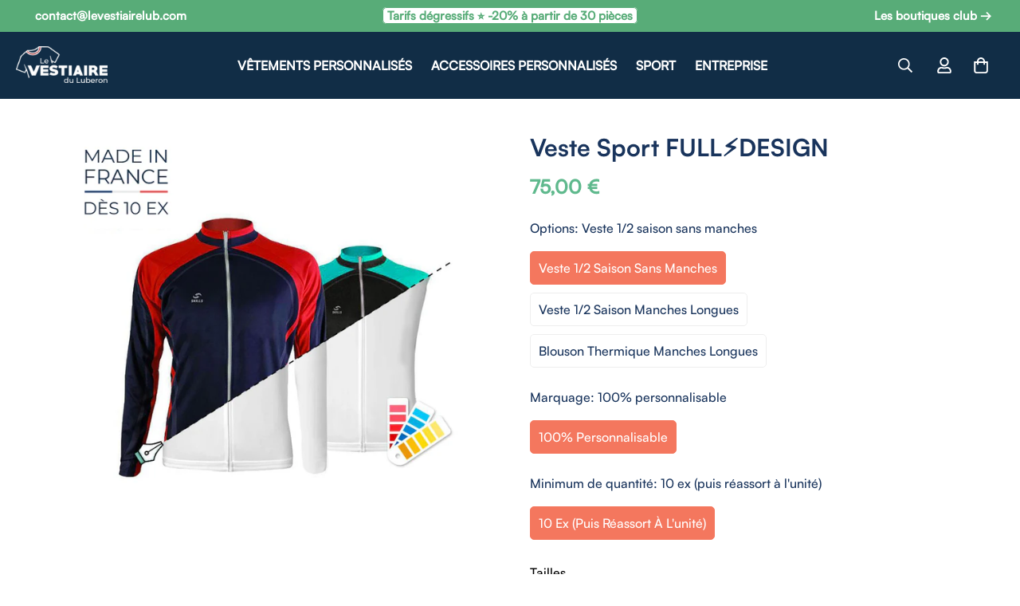

--- FILE ---
content_type: text/html; charset=utf-8
request_url: https://levestiairedulub.fr/products/veste-france-personnalisable
body_size: 54449
content:

<!doctype html>
<html
  class="no-js "
  lang="fr"
  data-template="product"
  
>
  <head>
 
<meta charset="utf-8">
    <meta http-equiv="X-UA-Compatible" content="IE=edge">
    <meta name="viewport" content="width=device-width, initial-scale=1, maximum-scale=1.0, user-scalable=0">
    <meta name="theme-color" content=""><link rel="canonical" href="https://levestiairedulub.fr/products/veste-france-personnalisable">

<link rel="preconnect" href="https://cdn.shopify.com" crossorigin>

<link rel="icon" type="image/png" href="//levestiairedulub.fr/cdn/shop/files/favicon_e60ec456-93c0-4653-a272-8e01fb0b3775.png?crop=center&height=32&v=1740848897&width=32"><title class="product">Veste Sport FULL⚡DESIGN</title><meta name="description" content="Vêtement sublimé et imprimé en France. Idéal pour la pratique du football ou autres sports collectifs. Cette ligne de vêtements sportifs est entièrement personnalisable à l’effigie de votre club. Imprimerie Française : sublimation, flocage, sérigraphie ou broderie selon la quantité. Impression à l&#39;unité. Un conseiller vous accompagne sur Manosque, Pertuis, Venelles, Aix-en-Provence... Un équipementier de qualité."><meta property="og:site_name" content="Le vestiaire du luberon">
<meta property="og:url" content="https://levestiairedulub.fr/products/veste-france-personnalisable">
<meta property="og:title" content="Veste Sport FULL⚡DESIGN">
<meta property="og:type" content="product">
<meta property="og:description" content="Vêtement sublimé et imprimé en France. Idéal pour la pratique du football ou autres sports collectifs. Cette ligne de vêtements sportifs est entièrement personnalisable à l’effigie de votre club. Imprimerie Française : sublimation, flocage, sérigraphie ou broderie selon la quantité. Impression à l&#39;unité. Un conseiller vous accompagne sur Manosque, Pertuis, Venelles, Aix-en-Provence... Un équipementier de qualité."><meta property="og:image" content="http://levestiairedulub.fr/cdn/shop/products/Article_eadd9dde-a435-4079-a24b-1fc67bf0284b.jpg?v=1602832697">
<meta property="og:image:secure_url" content="https://levestiairedulub.fr/cdn/shop/products/Article_eadd9dde-a435-4079-a24b-1fc67bf0284b.jpg?v=1602832697">
<meta property="og:image:width" content="945">
<meta property="og:image:height" content="945"><meta property="og:price:amount" content="75,00">
<meta property="og:price:currency" content="EUR"><meta name="twitter:site" content="@https://"><meta name="twitter:card" content="summary_large_image">
<meta name="twitter:title" content="Veste Sport FULL⚡DESIGN">
<meta name="twitter:description" content="Vêtement sublimé et imprimé en France. Idéal pour la pratique du football ou autres sports collectifs. Cette ligne de vêtements sportifs est entièrement personnalisable à l’effigie de votre club. Imprimerie Française : sublimation, flocage, sérigraphie ou broderie selon la quantité. Impression à l&#39;unité. Un conseiller vous accompagne sur Manosque, Pertuis, Venelles, Aix-en-Provence... Un équipementier de qualité.">

<style>
  @font-face {  font-family: M-Heading-Font;  font-weight:700;  src: url(https://cdn.shopify.com/s/files/1/0147/0962/0800/files/Satoshi-Bold.otf?v=1660118547);  font-display: swap;}:root {  --font-stack-header: 'M-Heading-Font';  --font-weight-header: 700;}@font-face {  font-family: M-Body-Font;  font-weight:500;  src: url(https://cdn.shopify.com/s/files/1/0147/0962/0800/files/Satoshi-Medium.otf?v=1660118547);  font-display: swap;}:root {  --font-stack-body: 'M-Body-Font';  --font-weight-body: 500;;}
</style>
<style>
  html {
    font-size: calc(var(--font-base-size, 16) * 1px);
    -webkit-font-smoothing: antialiased;
    height: 100%;
    scroll-behavior: smooth;
  }
  body {
    margin: 0;
    font-family: var(--font-stack-body);
    font-weight: var(--font-weight-body);
    font-style: var(--font-style-body);
    color: rgb(var(--color-foreground));
    font-size: calc(var(--font-base-size, 16) * 1px);
    line-height: calc(var(--base-line-height) * 1px);
    background-color: rgb(var(--color-background));
    position: relative;
    min-height: 100%;
  }

  body,
  html {
    overflow-x: clip;
  }

  html.prevent-scroll,
  html.prevent-scroll body {
    height: auto;
    overflow: hidden !important;
  }

  html.prevent-scroll {
    padding-right: var(--m-scrollbar-width);
  }

  h1,
  h2,
  h3,
  h4,
  h5,
  h6 {
    font-family: var(--font-stack-header);
    font-weight: var(--font-weight-header);
    font-style: var(--font-style-header);
    color: rgb(var(--color-heading));
    line-height: normal;
    letter-spacing: var(--heading-letter-spacing);
  }
  h1,
  .h1 {
    font-size: calc(((var(--font-h1-mobile)) / (var(--font-base-size))) * 1rem);
    line-height: 1.278;
  }

  h2,
  .h2 {
    font-size: calc(((var(--font-h2-mobile)) / (var(--font-base-size))) * 1rem);
    line-height: 1.267;
  }

  h3,
  .h3 {
    font-size: calc(((var(--font-h3-mobile)) / (var(--font-base-size))) * 1rem);
    line-height: 1.36;
  }

  h4,
  .h4 {
    font-size: calc(((var(--font-h4-mobile)) / (var(--font-base-size))) * 1rem);
    line-height: 1.4;
  }

  h5,
  .h5 {
    font-size: calc(((var(--font-h5-mobile)) / (var(--font-base-size))) * 1rem);
    line-height: 1.5;
  }

  h6,
  .h6 {
    font-size: calc(((var(--font-h6-mobile)) / (var(--font-base-size))) * 1rem);
    line-height: 1.5;
  }

  @media only screen and (min-width: 768px) {
    .h1,
    h1 {
      font-size: calc(((var(--font-h1-tablet)) / (var(--font-base-size))) * 1rem);
      line-height: 1.238;
    }
    .h2,
    h2 {
      font-size: calc(((var(--font-h2-tablet)) / (var(--font-base-size))) * 1rem);
      line-height: 1.235;
    }
    h3,
    .h3 {
      font-size: calc(((var(--font-h3-tablet)) / (var(--font-base-size))) * 1rem);
      line-height: 1.36;
    }
    h4,
    .h4 {
      font-size: calc(((var(--font-h4-tablet)) / (var(--font-base-size))) * 1rem);
      line-height: 1.4;
    }
  }

  @media only screen and (min-width: 1280px) {
    .h1,
    h1 {
      font-size: calc(((var(--font-h1-desktop)) / (var(--font-base-size))) * 1rem);
      line-height: 1.167;
    }
    .h2,
    h2 {
      font-size: calc(((var(--font-h2-desktop)) / (var(--font-base-size))) * 1rem);
      line-height: 1.238;
    }
    h3,
    .h3 {
      font-size: calc(((var(--font-h3-desktop)) / (var(--font-base-size))) * 1rem);
      line-height: 1.278;
    }
    h4,
    .h4 {
      font-size: calc(((var(--font-h4-desktop)) / (var(--font-base-size))) * 1rem);
      line-height: 1.333;
    }
    h5,
    .h5 {
      font-size: calc(((var(--font-h5-desktop)) / (var(--font-base-size))) * 1rem);
    }
    h6,
    .h6 {
      font-size: calc(((var(--font-h6-desktop)) / (var(--font-base-size))) * 1rem);
    }
  }
  [style*='--aspect-ratio'] {
    position: relative;
    overflow: hidden;
  }
  [style*='--aspect-ratio']:before {
    display: block;
    width: 100%;
    content: '';
    height: 0px;
  }
  [style*='--aspect-ratio'] > *:first-child {
    top: 0;
    left: 0;
    right: 0;
    position: absolute !important;
    object-fit: cover;
    width: 100%;
    height: 100%;
  }
  [style*='--aspect-ratio']:before {
    padding-top: calc(100% / (0.0001 + var(--aspect-ratio, 16/9)));
  }
  @media (max-width: 767px) {
    [style*='--aspect-ratio']:before {
      padding-top: calc(100% / (0.0001 + var(--aspect-ratio-mobile, var(--aspect-ratio, 16/9))));
    }
  }
  .swiper-wrapper {
    display: flex;
  }
  .swiper-container:not(.swiper-container-initialized) .swiper-slide {
    width: calc(100% / var(--items, 1));
    flex: 0 0 auto;
  }
  @media (max-width: 1023px) {
    .swiper-container:not(.swiper-container-initialized) .swiper-slide {
      min-width: 40vw;
      flex: 0 0 auto;
    }
  }
  @media (max-width: 767px) {
    .swiper-container:not(.swiper-container-initialized) .swiper-slide {
      min-width: 66vw;
      flex: 0 0 auto;
    }
  }
</style>


    <link href="//levestiairedulub.fr/cdn/shop/t/13/assets/main.css?v=69196402074645635691718981776" rel="stylesheet" type="text/css" media="all" />

    
<style data-shopify>
:root,.m-color-default {
      --color-background: 255,255,255;
      --color-background-secondary: 245,245,245;
   		
  		--gradient-background: #ffffff;
   		
   		--color-foreground: 25,52,92;
   		--color-foreground-secondary: 25,52,92;
  	--color-heading: 25,52,92;
   		--color-button: 245,97,85;
   		--color-button-text: 255,255,255;
   		--color-outline-button: 0,0,0;
  	--color-button-hover: 244, 119, 94;
  	--color-button-text-hover: 255, 255, 255;
   		--color-border: 238,238,238;
   		--color-price-sale: 232,78,78;
   		--color-price-regular: 0,0,0;
   		--color-form-field: 242,242,242;
   		--color-form-field-text: 0,0,0;
   		--color-tooltip: 255,255,255;
   		--color-tooltip-text: 25,52,92;
   	}
   
.m-color-dark {
      --color-background: 17,45,70;
      --color-background-secondary: 245,245,245;
   		
  		--gradient-background: #112d46;
   		
   		--color-foreground: 255,255,255;
   		--color-foreground-secondary: 201,201,201;
  	--color-heading: 255,255,255;
   		--color-button: 255,255,255;
   		--color-button-text: 34,34,34;
   		--color-outline-button: 255,255,255;
  	--color-button-hover: 255, 255, 255;
  	--color-button-text-hover: 34, 34, 34;
   		--color-border: 75,75,75;
   		--color-price-sale: 244,119,94;
   		--color-price-regular: 255,255,255;
   		--color-form-field: 255,255,255;
   		--color-form-field-text: 34,34,34;
   		--color-tooltip: 255,255,255;
   		--color-tooltip-text: 34,34,34;
   	}
   
.m-color-footer {
      --color-background: 245,245,245;
      --color-background-secondary: 245,245,245;
   		
  		--gradient-background: #f5f5f5;
   		
   		--color-foreground: 0,0,0;
   		--color-foreground-secondary: 102,102,102;
  	--color-heading: 34,34,34;
   		--color-button: 245,97,85;
   		--color-button-text: 255,255,255;
   		--color-outline-button: 34,34,34;
  	--color-button-hover: 34, 34, 34;
  	--color-button-text-hover: 255, 255, 255;
   		--color-border: 222,222,222;
   		--color-price-sale: 232,78,78;
   		--color-price-regular: 0,0,0;
   		--color-form-field: 255,255,255;
   		--color-form-field-text: 0,0,0;
   		--color-tooltip: 34,34,34;
   		--color-tooltip-text: 255,255,255;
   	}
   
.m-color-badge-hot {
      --color-background: 154,132,200;
      --color-background-secondary: 245,245,245;
   		
  		--gradient-background: #9a84c8;
   		
   		--color-foreground: 255,255,255;
   		--color-foreground-secondary: 255,255,255;
  	--color-heading: 255,255,255;
   		--color-button: 255,255,255;
   		--color-button-text: 34,34,34;
   		--color-outline-button: 255,255,255;
  	--color-button-hover: 255, 255, 255;
  	--color-button-text-hover: 34, 34, 34;
   		--color-border: 222,222,222;
   		--color-price-sale: 255,255,255;
   		--color-price-regular: 255,255,255;
   		--color-form-field: 255,255,255;
   		--color-form-field-text: 0,0,0;
   		--color-tooltip: 255,255,255;
   		--color-tooltip-text: 34,34,34;
   	}
   
.m-color-badge-new {
      --color-background: 88,172,120;
      --color-background-secondary: 245,245,245;
   		
  		--gradient-background: #58ac78;
   		
   		--color-foreground: 255,255,255;
   		--color-foreground-secondary: 255,255,255;
  	--color-heading: 255,255,255;
   		--color-button: 255,255,255;
   		--color-button-text: 34,34,34;
   		--color-outline-button: 255,255,255;
  	--color-button-hover: 255, 255, 255;
  	--color-button-text-hover: 34, 34, 34;
   		--color-border: 222,222,222;
   		--color-price-sale: 255,255,255;
   		--color-price-regular: 255,255,255;
   		--color-form-field: 255,255,255;
   		--color-form-field-text: 0,0,0;
   		--color-tooltip: 255,255,255;
   		--color-tooltip-text: 34,34,34;
   	}
   
.m-color-badge-sale {
      --color-background: 218,63,63;
      --color-background-secondary: 245,245,245;
   		
  		--gradient-background: #da3f3f;
   		
   		--color-foreground: 255,255,255;
   		--color-foreground-secondary: 255,255,255;
  	--color-heading: 255,255,255;
   		--color-button: 255,255,255;
   		--color-button-text: 34,34,34;
   		--color-outline-button: 255,255,255;
  	--color-button-hover: 255, 255, 255;
  	--color-button-text-hover: 34, 34, 34;
   		--color-border: 222,222,222;
   		--color-price-sale: 255,255,255;
   		--color-price-regular: 255,255,255;
   		--color-form-field: 255,255,255;
   		--color-form-field-text: 0,0,0;
   		--color-tooltip: 255,255,255;
   		--color-tooltip-text: 34,34,34;
   	}
   
.m-color-scheme-0edf28fb-1a7f-4eb5-80f3-f4828fe0304c {
      --color-background: 233,241,251;
      --color-background-secondary: 245,245,245;
   		
  		--gradient-background: #e9f1fb;
   		
   		--color-foreground: 25,52,92;
   		--color-foreground-secondary: 25,52,92;
  	--color-heading: 25,52,92;
   		--color-button: 255,193,167;
   		--color-button-text: 25,52,92;
   		--color-outline-button: 0,0,0;
  	--color-button-hover: 255, 193, 167;
  	--color-button-text-hover: 25, 52, 92;
   		--color-border: 238,238,238;
   		--color-price-sale: 232,78,78;
   		--color-price-regular: 0,0,0;
   		--color-form-field: 242,242,242;
   		--color-form-field-text: 0,0,0;
   		--color-tooltip: 34,34,34;
   		--color-tooltip-text: 255,255,255;
   	}
   
.m-color-scheme-c5c7def7-713b-4ad6-b2bb-140078e274dc {
      --color-background: 88,172,120;
      --color-background-secondary: 245,245,245;
   		
  		--gradient-background: #58ac78;
   		
   		--color-foreground: 255,255,255;
   		--color-foreground-secondary: 255,255,255;
  	--color-heading: 255,255,255;
   		--color-button: 245,97,85;
   		--color-button-text: 255,255,255;
   		--color-outline-button: 255,255,255;
  	--color-button-hover: 244, 119, 94;
  	--color-button-text-hover: 255, 255, 255;
   		--color-border: 238,238,238;
   		--color-price-sale: 232,78,78;
   		--color-price-regular: 0,0,0;
   		--color-form-field: 242,242,242;
   		--color-form-field-text: 0,0,0;
   		--color-tooltip: 255,255,255;
   		--color-tooltip-text: 25,52,92;
   	}
   
.m-color-scheme-732fac3f-17fd-4cd1-84b8-e0aa97a93fb9 {
      --color-background: 0,0,0;
      --color-background-secondary: 245,245,245;
   		
  		--gradient-background: rgba(0,0,0,0);
   		
   		--color-foreground: 25,52,92;
   		--color-foreground-secondary: 25,52,92;
  	--color-heading: 25,52,92;
   		--color-button: 245,97,85;
   		--color-button-text: 255,255,255;
   		--color-outline-button: 0,0,0;
  	--color-button-hover: 244, 119, 94;
  	--color-button-text-hover: 255, 255, 255;
   		--color-border: 238,238,238;
   		--color-price-sale: 232,78,78;
   		--color-price-regular: 0,0,0;
   		--color-form-field: 242,242,242;
   		--color-form-field-text: 0,0,0;
   		--color-tooltip: 255,255,255;
   		--color-tooltip-text: 25,52,92;
   	}
   
.m-color-scheme-74ad1514-0e1e-4a4e-b194-331c1cd9415d {
      --color-background: 10,38,59;
      --color-background-secondary: 245,245,245;
   		
  		--gradient-background: #0a263b;
   		
   		--color-foreground: 255,255,255;
   		--color-foreground-secondary: 255,255,255;
  	--color-heading: 58,135,53;
   		--color-button: 245,97,85;
   		--color-button-text: 255,255,255;
   		--color-outline-button: 0,0,0;
  	--color-button-hover: 244, 119, 94;
  	--color-button-text-hover: 255, 255, 255;
   		--color-border: 238,238,238;
   		--color-price-sale: 232,78,78;
   		--color-price-regular: 0,0,0;
   		--color-form-field: 242,242,242;
   		--color-form-field-text: 0,0,0;
   		--color-tooltip: 255,255,255;
   		--color-tooltip-text: 25,52,92;
   	}
   
.m-color-scheme-a3a1eb12-6b30-4eee-ab85-9b886f068e98 {
      --color-background: 255,255,255;
      --color-background-secondary: 245,245,245;
   		
  		--gradient-background: #ffffff;
   		
   		--color-foreground: 10,38,59;
   		--color-foreground-secondary: 25,52,92;
  	--color-heading: 88,172,120;
   		--color-button: 245,97,85;
   		--color-button-text: 255,255,255;
   		--color-outline-button: 0,0,0;
  	--color-button-hover: 244, 119, 94;
  	--color-button-text-hover: 255, 255, 255;
   		--color-border: 238,238,238;
   		--color-price-sale: 232,78,78;
   		--color-price-regular: 0,0,0;
   		--color-form-field: 242,242,242;
   		--color-form-field-text: 0,0,0;
   		--color-tooltip: 255,255,255;
   		--color-tooltip-text: 25,52,92;
   	}
   
.m-color-scheme-d120eecb-4790-4508-9522-a76c8e39e10e {
      --color-background: 17,45,70;
      --color-background-secondary: 245,245,245;
   		
  		--gradient-background: #112d46;
   		
   		--color-foreground: 255,255,255;
   		--color-foreground-secondary: 255,255,255;
  	--color-heading: 255,255,255;
   		--color-button: 245,97,85;
   		--color-button-text: 255,255,255;
   		--color-outline-button: 255,255,255;
  	--color-button-hover: 244, 119, 94;
  	--color-button-text-hover: 255, 255, 255;
   		--color-border: 238,238,238;
   		--color-price-sale: 232,78,78;
   		--color-price-regular: 0,0,0;
   		--color-form-field: 242,242,242;
   		--color-form-field-text: 0,0,0;
   		--color-tooltip: 255,255,255;
   		--color-tooltip-text: 25,52,92;
   	}
   
.m-color-scheme-9a9cdf44-3933-4485-9735-663d06088316 {
      --color-background: 255,255,255;
      --color-background-secondary: 245,245,245;
   		
  		--gradient-background: #ffffff;
   		
   		--color-foreground: 25,52,92;
   		--color-foreground-secondary: 25,52,92;
  	--color-heading: 95,185,141;
   		--color-button: 245,97,85;
   		--color-button-text: 255,255,255;
   		--color-outline-button: 0,0,0;
  	--color-button-hover: 244, 119, 94;
  	--color-button-text-hover: 255, 255, 255;
   		--color-border: 238,238,238;
   		--color-price-sale: 232,78,78;
   		--color-price-regular: 0,0,0;
   		--color-form-field: 242,242,242;
   		--color-form-field-text: 0,0,0;
   		--color-tooltip: 255,255,255;
   		--color-tooltip-text: 25,52,92;
   	}
   
   .m-color-default, .m-color-dark, .m-color-footer, .m-color-badge-hot, .m-color-badge-new, .m-color-badge-sale, .m-color-scheme-0edf28fb-1a7f-4eb5-80f3-f4828fe0304c, .m-color-scheme-c5c7def7-713b-4ad6-b2bb-140078e274dc, .m-color-scheme-732fac3f-17fd-4cd1-84b8-e0aa97a93fb9, .m-color-scheme-74ad1514-0e1e-4a4e-b194-331c1cd9415d, .m-color-scheme-a3a1eb12-6b30-4eee-ab85-9b886f068e98, .m-color-scheme-d120eecb-4790-4508-9522-a76c8e39e10e, .m-color-scheme-9a9cdf44-3933-4485-9735-663d06088316 {
   	color: rgb(var(--color-foreground));
   	background-color: rgb(var(--color-background));
   }:root {      /* ANIMATIONS */   	--m-duration-short: .1s;      --m-duration-default: .25s;      --m-duration-long: .5s;      --m-duration-image: .65s;      --m-duration-animate: 1s;      --m-animation-duration: 200ms;      --m-animation-fade-in-up: m-fade-in-up var(--m-animation-duration) cubic-bezier(0, 0, 0.3, 1) forwards;      --m-animation-fade-in-left: m-fade-in-left var(--m-animation-duration) cubic-bezier(0, 0, 0.3, 1) forwards;      --m-animation-fade-in-right: m-fade-in-right var(--m-animation-duration) cubic-bezier(0, 0, 0.3, 1) forwards;      --m-animation-fade-in-left-rtl: m-fade-in-left-rtl var(--m-animation-duration) cubic-bezier(0, 0, 0.3, 1) forwards;      --m-animation-fade-in-right-rtl: m-fade-in-right-rtl var(--m-animation-duration) cubic-bezier(0, 0, 0.3, 1) forwards;      --m-animation-fade-in: m-fade-in calc(var(--m-animation-duration) * 2) cubic-bezier(0, 0, 0.3, 1);      --m-animation-zoom-fade: m-zoom-fade var(--m-animation-duration) ease forwards;   	/* BODY */   	--base-line-height: 26;  /* INPUTS */  --inputs-border-width: 1px;   	--inputs-radius: 5px;   	/* BUTTON */   	--btn-letter-spacing: 0px;   	--btn-border-radius: 5px;   	--btn-border-width: 1px;   	--btn-line-height: 28px;   	   	--btn-text-transform: uppercase;   	   	/* COUNT BUBBLE */   	--color-cart-wishlist-count: #ffffff;   	--bg-cart-wishlist-count: #f4775e;   	/* OVERLAY */   	--color-image-overlay: #000000;   	--opacity-image-overlay: 0.4;   	/* Notification */   	--color-success: 58,135,53;   	--color-warning: 210,134,26;     --color-error: 218, 63, 63;     --color-error-bg: #fbeaea;     --color-warning-bg: #faecd7;     --color-success-bg: #d1eccf;   	/* CUSTOM COLOR */   	--text-black: 0,0,0;   	--text-white: 255,255,255;   	--bg-black: 0,0,0;   	--bg-white: 255,255,255;   	--rounded-full: 9999px;   	--bg-card-placeholder: rgba(243,243,243,1);   	--arrow-select-box: url(//levestiairedulub.fr/cdn/shop/t/13/assets/ar-down.svg?v=92728264558441377851718981776);   	/* FONT SIZES */   	--font-base-size: 16;   	--font-btn-size: 15px;   	--font-btn-weight: 700;   	--font-h1-desktop: 60;   	--font-h1-tablet: 42;   	--font-h1-mobile: 36;   	--font-h2-desktop: 48;   	--font-h2-tablet: 38;   	--font-h2-mobile: 33;   	--font-h3-desktop: 36;   	--font-h3-tablet: 28;   	--font-h3-mobile: 25;   	--font-h4-desktop: 24;   	--font-h4-tablet: 19;   	--font-h4-mobile: 19;   	--font-h5-desktop: 18;   	--font-h5-mobile: 16;   	--font-h6-desktop: 16;   	--font-h6-mobile: 16;   	--heading-letter-spacing: 0px;  --arrow-down-url: url(//levestiairedulub.fr/cdn/shop/t/13/assets/arrow-down.svg?v=157552497485556416461718981776);  --arrow-down-white-url: url(//levestiairedulub.fr/cdn/shop/t/13/assets/arrow-down-white.svg?v=70535736727834135531718981776);  --product-title-line-clamp: unset;   	--spacing-sections-desktop: 0px;      --spacing-sections-laptop: 0px;      --spacing-sections-tablet: 0px;      --spacing-sections-mobile: 0px;   	/* LAYOUT */   	--container-width: 1100px;  --fluid-container-width: 1400px;  --fluid-container-offset: 20px;   }
</style><link rel="stylesheet" href="//levestiairedulub.fr/cdn/shop/t/13/assets/search.css?v=104001498375601984331718981776" media="print" onload="this.media='all'">
<link rel="stylesheet" href="//levestiairedulub.fr/cdn/shop/t/13/assets/cart.css?v=120113337963468899811732793526" media="print" onload="this.media='all'">

<noscript><link href="//levestiairedulub.fr/cdn/shop/t/13/assets/search.css?v=104001498375601984331718981776" rel="stylesheet" type="text/css" media="all" /></noscript>
<noscript><link href="//levestiairedulub.fr/cdn/shop/t/13/assets/cart.css?v=120113337963468899811732793526" rel="stylesheet" type="text/css" media="all" /></noscript><link href="//levestiairedulub.fr/cdn/shop/t/13/assets/vendor.css?v=78734522753772538311718981775" rel="stylesheet" type="text/css" media="all" /><link rel="stylesheet" href="//levestiairedulub.fr/cdn/shop/t/13/assets/custom-style.css?v=68377333970908838601718981775" media="print" onload="this.media='all'">
<link rel="stylesheet" href="//levestiairedulub.fr/cdn/shop/t/13/assets/custom.css?v=105997007003712207781718981801" media="print" onload="this.media='all'">
<noscript><link href="//levestiairedulub.fr/cdn/shop/t/13/assets/custom-style.css?v=68377333970908838601718981775" rel="stylesheet" type="text/css" media="all" /></noscript>
<noscript><link href="//levestiairedulub.fr/cdn/shop/t/13/assets/custom.css?v=105997007003712207781718981801" rel="stylesheet" type="text/css" media="all" /></noscript><style data-shopify>body .m-menu {--main-link-py: 30px;}.m-menu .m-menu__item--parent .m-menu__link--main {  font-weight: 700;  font-size: 15px;}.m-product-card .m-product-card__media,.m-article-card .m-article-card__image {  border-radius: 20px;}.m-footer {  border-top: 1px solid #eee;}.m-footer .m-newsletter-form__wrapper {  --input-rounded: 5px;  --color-border: transparent;  background-color: #eee;  border-radius: 5px;}.m-custom-background-box .m-section-py {  background: #E9F1FB;  border-radius: 8px;}@media (min-width: 768px) {  .m-footer .m-footer--block-newsletter .m-footer--block-title {    font-size: 36px;  }}@media (min-width: 1280px) {  .m-custom-background-box .m-section-py {    border-radius: 20px;    padding-left: 50px;    padding-right: 50px;  }}@media (min-width: 1280px) {  .m-custom-background-box .m-section-py {    padding-left: 75px;    padding-right: 75px;  }}
</style>


<script src="//levestiairedulub.fr/cdn/shop/t/13/assets/product-list.js?v=46744501398700737051718981776" defer="defer"></script>


    <script src="//levestiairedulub.fr/cdn/shop/t/13/assets/vendor.min.js?v=67450971485516896361718981775" defer="defer"></script>
    <script src="//levestiairedulub.fr/cdn/shop/t/13/assets/theme-global.js?v=164332141565763248601718981775" defer="defer"></script><script>window.performance && window.performance.mark && window.performance.mark('shopify.content_for_header.start');</script><meta name="google-site-verification" content="fkMyBBL1a4wM69V2Jfrgy2hXS1D5MZCbDpulNMdPknQ">
<meta id="shopify-digital-wallet" name="shopify-digital-wallet" content="/25023086695/digital_wallets/dialog">
<link rel="alternate" type="application/json+oembed" href="https://levestiairedulub.fr/products/veste-france-personnalisable.oembed">
<script async="async" src="/checkouts/internal/preloads.js?locale=fr-FR"></script>
<script id="shopify-features" type="application/json">{"accessToken":"ead9491480b565e167430174c5e8167e","betas":["rich-media-storefront-analytics"],"domain":"levestiairedulub.fr","predictiveSearch":true,"shopId":25023086695,"locale":"fr"}</script>
<script>var Shopify = Shopify || {};
Shopify.shop = "le-vestiaire-du-lub.myshopify.com";
Shopify.locale = "fr";
Shopify.currency = {"active":"EUR","rate":"1.0"};
Shopify.country = "FR";
Shopify.theme = {"name":"GS v2 - Le vestiaire du Luberon","id":169869640027,"schema_name":"Minimog - OS 2.0","schema_version":"5.2.0","theme_store_id":null,"role":"main"};
Shopify.theme.handle = "null";
Shopify.theme.style = {"id":null,"handle":null};
Shopify.cdnHost = "levestiairedulub.fr/cdn";
Shopify.routes = Shopify.routes || {};
Shopify.routes.root = "/";</script>
<script type="module">!function(o){(o.Shopify=o.Shopify||{}).modules=!0}(window);</script>
<script>!function(o){function n(){var o=[];function n(){o.push(Array.prototype.slice.apply(arguments))}return n.q=o,n}var t=o.Shopify=o.Shopify||{};t.loadFeatures=n(),t.autoloadFeatures=n()}(window);</script>
<script id="shop-js-analytics" type="application/json">{"pageType":"product"}</script>
<script defer="defer" async type="module" src="//levestiairedulub.fr/cdn/shopifycloud/shop-js/modules/v2/client.init-shop-cart-sync_BcDpqI9l.fr.esm.js"></script>
<script defer="defer" async type="module" src="//levestiairedulub.fr/cdn/shopifycloud/shop-js/modules/v2/chunk.common_a1Rf5Dlz.esm.js"></script>
<script defer="defer" async type="module" src="//levestiairedulub.fr/cdn/shopifycloud/shop-js/modules/v2/chunk.modal_Djra7sW9.esm.js"></script>
<script type="module">
  await import("//levestiairedulub.fr/cdn/shopifycloud/shop-js/modules/v2/client.init-shop-cart-sync_BcDpqI9l.fr.esm.js");
await import("//levestiairedulub.fr/cdn/shopifycloud/shop-js/modules/v2/chunk.common_a1Rf5Dlz.esm.js");
await import("//levestiairedulub.fr/cdn/shopifycloud/shop-js/modules/v2/chunk.modal_Djra7sW9.esm.js");

  window.Shopify.SignInWithShop?.initShopCartSync?.({"fedCMEnabled":true,"windoidEnabled":true});

</script>
<script>(function() {
  var isLoaded = false;
  function asyncLoad() {
    if (isLoaded) return;
    isLoaded = true;
    var urls = ["https:\/\/app.layouthub.com\/shopify\/layouthub.js?shop=le-vestiaire-du-lub.myshopify.com","https:\/\/tabs.stationmade.com\/registered-scripts\/tabs-by-station.js?shop=le-vestiaire-du-lub.myshopify.com","https:\/\/plugin.brevo.com\/integrations\/api\/automation\/script?ma-key=3gkrvmo3eqmyae3m1pg28\u0026shop=le-vestiaire-du-lub.myshopify.com","https:\/\/plugin.brevo.com\/integrations\/api\/sy\/cart_tracking\/script?user_connection_id=60c0e7f96f25450891782a82\u0026ma-key=3gkrvmo3eqmyae3m1pg28\u0026shop=le-vestiaire-du-lub.myshopify.com","https:\/\/cdn.shopify.com\/s\/files\/1\/0250\/2308\/6695\/t\/1\/assets\/booster_eu_cookie_25023086695.js?v=1637591085\u0026shop=le-vestiaire-du-lub.myshopify.com","https:\/\/cdnv2.mycustomizer.com\/s-scripts\/front.js.gz?shop=le-vestiaire-du-lub.myshopify.com","https:\/\/maps.boxtal.com\/api\/v2\/maps-shopify\/script.js?shop=le-vestiaire-du-lub.myshopify.com"];
    for (var i = 0; i < urls.length; i++) {
      var s = document.createElement('script');
      s.type = 'text/javascript';
      s.async = true;
      s.src = urls[i];
      var x = document.getElementsByTagName('script')[0];
      x.parentNode.insertBefore(s, x);
    }
  };
  if(window.attachEvent) {
    window.attachEvent('onload', asyncLoad);
  } else {
    window.addEventListener('load', asyncLoad, false);
  }
})();</script>
<script id="__st">var __st={"a":25023086695,"offset":3600,"reqid":"85becaa9-9d8e-4064-aefe-78086743ba27-1769425112","pageurl":"levestiairedulub.fr\/products\/veste-france-personnalisable","u":"764974a3ee18","p":"product","rtyp":"product","rid":4527752970343};</script>
<script>window.ShopifyPaypalV4VisibilityTracking = true;</script>
<script id="captcha-bootstrap">!function(){'use strict';const t='contact',e='account',n='new_comment',o=[[t,t],['blogs',n],['comments',n],[t,'customer']],c=[[e,'customer_login'],[e,'guest_login'],[e,'recover_customer_password'],[e,'create_customer']],r=t=>t.map((([t,e])=>`form[action*='/${t}']:not([data-nocaptcha='true']) input[name='form_type'][value='${e}']`)).join(','),a=t=>()=>t?[...document.querySelectorAll(t)].map((t=>t.form)):[];function s(){const t=[...o],e=r(t);return a(e)}const i='password',u='form_key',d=['recaptcha-v3-token','g-recaptcha-response','h-captcha-response',i],f=()=>{try{return window.sessionStorage}catch{return}},m='__shopify_v',_=t=>t.elements[u];function p(t,e,n=!1){try{const o=window.sessionStorage,c=JSON.parse(o.getItem(e)),{data:r}=function(t){const{data:e,action:n}=t;return t[m]||n?{data:e,action:n}:{data:t,action:n}}(c);for(const[e,n]of Object.entries(r))t.elements[e]&&(t.elements[e].value=n);n&&o.removeItem(e)}catch(o){console.error('form repopulation failed',{error:o})}}const l='form_type',E='cptcha';function T(t){t.dataset[E]=!0}const w=window,h=w.document,L='Shopify',v='ce_forms',y='captcha';let A=!1;((t,e)=>{const n=(g='f06e6c50-85a8-45c8-87d0-21a2b65856fe',I='https://cdn.shopify.com/shopifycloud/storefront-forms-hcaptcha/ce_storefront_forms_captcha_hcaptcha.v1.5.2.iife.js',D={infoText:'Protégé par hCaptcha',privacyText:'Confidentialité',termsText:'Conditions'},(t,e,n)=>{const o=w[L][v],c=o.bindForm;if(c)return c(t,g,e,D).then(n);var r;o.q.push([[t,g,e,D],n]),r=I,A||(h.body.append(Object.assign(h.createElement('script'),{id:'captcha-provider',async:!0,src:r})),A=!0)});var g,I,D;w[L]=w[L]||{},w[L][v]=w[L][v]||{},w[L][v].q=[],w[L][y]=w[L][y]||{},w[L][y].protect=function(t,e){n(t,void 0,e),T(t)},Object.freeze(w[L][y]),function(t,e,n,w,h,L){const[v,y,A,g]=function(t,e,n){const i=e?o:[],u=t?c:[],d=[...i,...u],f=r(d),m=r(i),_=r(d.filter((([t,e])=>n.includes(e))));return[a(f),a(m),a(_),s()]}(w,h,L),I=t=>{const e=t.target;return e instanceof HTMLFormElement?e:e&&e.form},D=t=>v().includes(t);t.addEventListener('submit',(t=>{const e=I(t);if(!e)return;const n=D(e)&&!e.dataset.hcaptchaBound&&!e.dataset.recaptchaBound,o=_(e),c=g().includes(e)&&(!o||!o.value);(n||c)&&t.preventDefault(),c&&!n&&(function(t){try{if(!f())return;!function(t){const e=f();if(!e)return;const n=_(t);if(!n)return;const o=n.value;o&&e.removeItem(o)}(t);const e=Array.from(Array(32),(()=>Math.random().toString(36)[2])).join('');!function(t,e){_(t)||t.append(Object.assign(document.createElement('input'),{type:'hidden',name:u})),t.elements[u].value=e}(t,e),function(t,e){const n=f();if(!n)return;const o=[...t.querySelectorAll(`input[type='${i}']`)].map((({name:t})=>t)),c=[...d,...o],r={};for(const[a,s]of new FormData(t).entries())c.includes(a)||(r[a]=s);n.setItem(e,JSON.stringify({[m]:1,action:t.action,data:r}))}(t,e)}catch(e){console.error('failed to persist form',e)}}(e),e.submit())}));const S=(t,e)=>{t&&!t.dataset[E]&&(n(t,e.some((e=>e===t))),T(t))};for(const o of['focusin','change'])t.addEventListener(o,(t=>{const e=I(t);D(e)&&S(e,y())}));const B=e.get('form_key'),M=e.get(l),P=B&&M;t.addEventListener('DOMContentLoaded',(()=>{const t=y();if(P)for(const e of t)e.elements[l].value===M&&p(e,B);[...new Set([...A(),...v().filter((t=>'true'===t.dataset.shopifyCaptcha))])].forEach((e=>S(e,t)))}))}(h,new URLSearchParams(w.location.search),n,t,e,['guest_login'])})(!1,!0)}();</script>
<script integrity="sha256-4kQ18oKyAcykRKYeNunJcIwy7WH5gtpwJnB7kiuLZ1E=" data-source-attribution="shopify.loadfeatures" defer="defer" src="//levestiairedulub.fr/cdn/shopifycloud/storefront/assets/storefront/load_feature-a0a9edcb.js" crossorigin="anonymous"></script>
<script data-source-attribution="shopify.dynamic_checkout.dynamic.init">var Shopify=Shopify||{};Shopify.PaymentButton=Shopify.PaymentButton||{isStorefrontPortableWallets:!0,init:function(){window.Shopify.PaymentButton.init=function(){};var t=document.createElement("script");t.src="https://levestiairedulub.fr/cdn/shopifycloud/portable-wallets/latest/portable-wallets.fr.js",t.type="module",document.head.appendChild(t)}};
</script>
<script data-source-attribution="shopify.dynamic_checkout.buyer_consent">
  function portableWalletsHideBuyerConsent(e){var t=document.getElementById("shopify-buyer-consent"),n=document.getElementById("shopify-subscription-policy-button");t&&n&&(t.classList.add("hidden"),t.setAttribute("aria-hidden","true"),n.removeEventListener("click",e))}function portableWalletsShowBuyerConsent(e){var t=document.getElementById("shopify-buyer-consent"),n=document.getElementById("shopify-subscription-policy-button");t&&n&&(t.classList.remove("hidden"),t.removeAttribute("aria-hidden"),n.addEventListener("click",e))}window.Shopify?.PaymentButton&&(window.Shopify.PaymentButton.hideBuyerConsent=portableWalletsHideBuyerConsent,window.Shopify.PaymentButton.showBuyerConsent=portableWalletsShowBuyerConsent);
</script>
<script data-source-attribution="shopify.dynamic_checkout.cart.bootstrap">document.addEventListener("DOMContentLoaded",(function(){function t(){return document.querySelector("shopify-accelerated-checkout-cart, shopify-accelerated-checkout")}if(t())Shopify.PaymentButton.init();else{new MutationObserver((function(e,n){t()&&(Shopify.PaymentButton.init(),n.disconnect())})).observe(document.body,{childList:!0,subtree:!0})}}));
</script>
<link id="shopify-accelerated-checkout-styles" rel="stylesheet" media="screen" href="https://levestiairedulub.fr/cdn/shopifycloud/portable-wallets/latest/accelerated-checkout-backwards-compat.css" crossorigin="anonymous">
<style id="shopify-accelerated-checkout-cart">
        #shopify-buyer-consent {
  margin-top: 1em;
  display: inline-block;
  width: 100%;
}

#shopify-buyer-consent.hidden {
  display: none;
}

#shopify-subscription-policy-button {
  background: none;
  border: none;
  padding: 0;
  text-decoration: underline;
  font-size: inherit;
  cursor: pointer;
}

#shopify-subscription-policy-button::before {
  box-shadow: none;
}

      </style>

<script>window.performance && window.performance.mark && window.performance.mark('shopify.content_for_header.end');</script>

    <script>
      document.documentElement.className = document.documentElement.className.replace('no-js', 'js');
      if (Shopify.designMode) {
        document.documentElement.classList.add('shopify-design-mode');
      }
    </script>
    <script>window.MinimogTheme = {};window.MinimogLibs = {};window.MinimogStrings = {  addToCart: "Ajouter au panier",  soldOut: "Épuisé",  unavailable: "Indisponible",  inStock: "En stock",  lowStock: 'Stock faible',  inventoryQuantityHtml: '{{ quantity }} articles',  inventoryLowQuantityHtml: '',  checkout: "COMMANDER",  viewCart: "Voir le panier",  cartRemove: "Retirer",  zipcodeValidate: "Le code postal ne peut pas être vide",  noShippingRate: "Il n\u0026#39;y a pas de tarifs d\u0026#39;expédition pour votre adresse.",  shippingRatesResult: "Nous avons trouvé {{count}} tarifs d\u0026#39;expédition pour votre adresse",  recommendTitle: "Recommandation pour vous",  shipping: "Expédition",  add: "Ajouter",  itemAdded: "Produit ajouté au panier avec succès",  requiredField: "Veuillez remplir tous les champs obligatoires (*) avant d\u0026#39;ajouter au panier !",  hours: "heures",  mins: "minutes",  outOfStock: "En rupture de stock",  sold: "Vendu",  available: "Disponible",  preorder: "Pré-commander",  sold_out_items_message: "Le produit est déjà épuisé.",  unitPrice: "Prix ​​unitaire",  unitPriceSeparator: "par",  cartError: "Une erreur s&#39;est produite lors de la mise à jour de votre panier. Veuillez réessayer.",  quantityError: "Pas assez d&#39;articles disponibles. Il ne reste que {{ quantity }}.' }}",  selectVariant: "Veuillez sélectionner une variante avant d&#39;ajouter le produit à votre panier.",  valideDateTimeDelivery: "Veuillez choisir l&#39;heure actuelle ou future."};window.MinimogThemeStyles = {  product: "https://levestiairedulub.fr/cdn/shop/t/13/assets/product.css?v=47721478727431056491720355815",  productInventory: "https://levestiairedulub.fr/cdn/shop/t/13/assets/component-product-inventory.css?v=111082497872923960041718981776"};window.MinimogThemeScripts = {  productModel: "https://levestiairedulub.fr/cdn/shop/t/13/assets/product-model.js?v=116323143127740990381718981775",  productMedia: "https://levestiairedulub.fr/cdn/shop/t/13/assets/product-media.js?v=50686704939263044581718981776",  variantsPicker: "https://levestiairedulub.fr/cdn/shop/t/13/assets/variant-picker.js?v=176860380880063956471718981775",  instagram: "https://levestiairedulub.fr/cdn/shop/t/13/assets/instagram.js?v=154981741194327260961718981775",  parallax: "https://levestiairedulub.fr/cdn/shop/t/13/assets/simple-parallax.min.js?v=79029300281869273601718981776",  productInventory: "https://levestiairedulub.fr/cdn/shop/t/13/assets/product-inventory.js?v=176496748268353573921718981775"};window.MinimogSettings = {  design_mode: false,  requestPath: "\/products\/veste-france-personnalisable",  template: "product",  templateName: "product",productHandle: "veste-france-personnalisable",    productId: 4527752970343,currency_code: "EUR",  money_format: "{{amount_with_comma_separator}} €",  base_url: window.location.origin + Shopify.routes.root,  money_with_currency_format: "{{amount_with_comma_separator}} €","filter_color1.png":"\/\/levestiairedulub.fr\/cdn\/shop\/t\/13\/assets\/filter_color1.png?v=147458027895443808701718981776","filter_color1":"Rubber","filter_color2.png":"\/\/levestiairedulub.fr\/cdn\/shop\/t\/13\/assets\/filter_color2.png?v=177856991997372355631718981777","filter_color2":"Cotton",theme: {    id: 169869640027,    name: "GS v2 - Le vestiaire du Luberon",    role: "main",    version: "5.2.0",    online_store_version: "2.0",    preview_url: "https://levestiairedulub.fr?preview_theme_id=169869640027",  },  shop_domain: "https:\/\/levestiairedulub.fr",  shop_locale: {    published: [{"shop_locale":{"locale":"fr","enabled":true,"primary":true,"published":true}}],    current: "fr",    primary: "fr",  },  routes: {    root: "\/",    cart: "\/cart",    product_recommendations_url: "\/recommendations\/products",    cart_add_url: '/cart/add',    cart_change_url: '/cart/change',    cart_update_url: '/cart/update',    predictive_search_url: '/search/suggest',    search_url: '/search'  },  hide_unavailable_product_options: true,  pcard_image_ratio: "1\/1",  cookie_consent_allow: "Allow cookies",  cookie_consent_message: "This website uses cookies to ensure you get the best experience on our website.",  cookie_consent_placement: "bottom",  cookie_consent_learnmore_link: "https:\/\/www.cookiesandyou.com\/",  cookie_consent_learnmore: "Learn more",  cookie_consent_theme: "black",  cookie_consent_decline: "Decline",  show_cookie_consent: false,  product_colors: "jaune: #FDDA76,\njaune moutarde: #E4A724,\njaune pale: #E2DF81,\n\nnoir: #000000,\n\nbleu ciel: #8DB4D2,\nbleu navy (nuit): #272841,\nbleu royal: #135090,\nbleu marine: #194E80,\nbleu turquoise: #1AA3C4,\nbleu clair: #6EBDEA,\nbleu: #3864AE,\n\ngris clair: #BCBFC8,\ngris: #87898F,\ngris chiné: #87898F,\ngris foncé: #6A6C71,\n\nvert: #92C35C,\nvert sage: #99ACA3,\nvert forêt: #0C6D50,\nvert kaki: #4E5347,\n\nviolet: #534A7B,\n\nblanc: #FFFFFF,\nbeige: #F4ECE2,\n\nrouge: #d12f34,\nrouge corail: #E26162,\nrouge wine: #861B2F,\nbordeau: #8F3B43,\n\nmarron: #836953,\npêche: #CD9179,\nsable: #d0c0ae,\n\norange: #F08138,\n\nrose fushia: #E54B8F,\nrose: #EFADCE",  use_ajax_atc: true,  discount_code_enable: false,  enable_cart_drawer: true,  pcard_show_lowest_prices: true,  date_now: "2026\/01\/26 11:58:00+0100 (CET)",  foxKitBaseUrl: "foxkit.app"};function __setSwatchesOptions() {
    try {
      MinimogSettings._colorSwatches = []
      MinimogSettings._imageSwatches = []

      MinimogSettings.product_colors
        .split(',').filter(Boolean)
        .forEach(colorSwatch => {
          const [key, value] = colorSwatch.split(':')
          MinimogSettings._colorSwatches.push({
            key: key.trim().toLowerCase(),
            value: value && value.trim() || ''
          })
        })

      Object.keys(MinimogSettings).forEach(key => {
        if (key.includes('filter_color') && !key.includes('.png')) {
          if (MinimogSettings[`${key}.png`]) {
            MinimogSettings._imageSwatches.push({
              key: MinimogSettings[key].toLowerCase(),
              value: MinimogSettings[`${key}.png`]
            })
          }
        }
      })
    } catch (e) {
      console.error('Failed to convert color/image swatch structure!', e)
    }
  }

  __setSwatchesOptions();
</script>

    
  <!-- BEGIN app block: shopify://apps/foxkit-sales-boost/blocks/foxkit-theme-helper/13f41957-6b79-47c1-99a2-e52431f06fff -->
<style data-shopify>
  
  :root {
  	--foxkit-border-radius-btn: 4px;
  	--foxkit-height-btn: 45px;
  	--foxkit-btn-primary-bg: #f4775e;
  	--foxkit-btn-primary-text: #FFFFFF;
  	--foxkit-btn-primary-hover-bg: #000000;
  	--foxkit-btn-primary-hover-text: #FFFFFF;
  	--foxkit-btn-secondary-bg: #FFFFFF;
  	--foxkit-btn-secondary-text: #000000;
  	--foxkit-btn-secondary-hover-bg: #000000;
  	--foxkit-btn-secondary-hover-text: #FFFFFF;
  	--foxkit-text-color: #666666;
  	--foxkit-heading-text-color: #000000;
  	--foxkit-prices-color: #000000;
  	--foxkit-badge-color: #DA3F3F;
  	--foxkit-border-color: #ebebeb;
  }
  
  .foxkit-critical-hidden {
  	display: none !important;
  }
</style>
<script>
   var ShopifyRootUrl = "\/";
   var _useRootBaseUrl = null
   window.FoxKitThemeHelperEnabled = true;
   window.FoxKitPlugins = window.FoxKitPlugins || {}
   window.FoxKitStrings = window.FoxKitStrings || {}
   window.FoxKitAssets = window.FoxKitAssets || {}
   window.FoxKitModules = window.FoxKitModules || {}
   window.FoxKitSettings = {
     discountPrefix: "FX",
     showWaterMark: null,
     multipleLanguages: false,
     primaryLocale: true,
     combineWithProductDiscounts: true,
     enableAjaxAtc: true,
     discountApplyBy: "shopify_functions",
     foxKitBaseUrl: "foxkit.app",
     shopDomain: "https:\/\/levestiairedulub.fr",
     baseUrl: _useRootBaseUrl ? "/" : ShopifyRootUrl.endsWith('/') ? ShopifyRootUrl : ShopifyRootUrl + '/',
     currencyCode: "EUR",
     moneyFormat: !!window.MinimogTheme ? window.MinimogSettings.money_format : "{{amount_with_comma_separator}} €",
     moneyWithCurrencyFormat: "{{amount_with_comma_separator}} €",
     template: "product",
     templateName: "product",
     optimizePerformance: false,product: Object.assign({"id":4527752970343,"title":"Veste Sport FULL⚡DESIGN","handle":"veste-france-personnalisable","description":"\u003cmeta charset=\"utf-8\"\u003e\n\u003cp class=\"p1\"\u003eVeste de sport 100% personnalisable \u003c\/p\u003e\n\u003cp class=\"p1\"\u003eNotre atelier de fabrication nous permet de créer un vêtement 100% personnalisable ! \u003cbr\u003e\u003cbr\u003eLe design de ce vêtement de sport est entièrement sur-mesure, à l’effigie de votre club. Nous créons ensemble le visuel, nous lançons ensuite l’impression ainsi que la confection de vos produits. Tous nos produits sublimés sont fabriqués en France ou en Espagne, de l’impression à la couture !\u003c\/p\u003e\n\u003cul\u003e\n\u003cli\u003e\n\u003cmeta charset=\"UTF-8\"\u003e \u003cspan\u003eTissu épais : 50% polyester \/ 50% Multi-polyester.\u003c\/span\u003e\n\u003c\/li\u003e\n\u003cli\u003e\u003cspan\u003eManches longues ou sans manches.\u003c\/span\u003e\u003c\/li\u003e\n\u003cli\u003eFull Zip.\u003c\/li\u003e\n\u003cli\u003e3 poches arrières\u003c\/li\u003e\n\u003cli\u003e\n\u003cmeta charset=\"UTF-8\"\u003e \u003cspan\u003eTissu Windtex thermique et déperlant.\u003c\/span\u003e\n\u003c\/li\u003e\n\u003cli\u003eCette ligne de vêtements sportifs est entièrement personnalisable à l’effigie de votre club.\u003c\/li\u003e\n\u003cli\u003eMinimum de commande : 10 exemplaires.\u003c\/li\u003e\n\u003cli\u003eDélais de production + livraison : 5 à 6 semaines.\u003c\/li\u003e\n\u003cli\u003eModèle FULL⚡DESIGN\u003c\/li\u003e\n\u003c\/ul\u003e\n\u003cp\u003e \u003c\/p\u003e\n\u003cp\u003e\u003cspan\u003e\u003cimg src=\"https:\/\/cdn.shopify.com\/s\/files\/1\/0250\/2308\/6695\/files\/Sans-titre-1_480x480.jpg?v=1574346143\" alt=\"\" width=\"319\" height=\"195\"\u003e\u003c\/span\u003e\u003c\/p\u003e\n\u003cul\u003e\u003c\/ul\u003e","published_at":"2025-06-11T13:56:00+02:00","created_at":"2020-03-19T16:08:07+01:00","vendor":"le vestiaire du lub","type":"Veste","tags":["Deux roues","Personnalisable","Skills","Survêtement","Veste","Vêtement"],"price":7500,"price_min":7500,"price_max":14500,"available":true,"price_varies":true,"compare_at_price":null,"compare_at_price_min":0,"compare_at_price_max":0,"compare_at_price_varies":false,"variants":[{"id":32086503653479,"title":"Veste 1\/2 saison sans manches \/ 100% personnalisable \/ 10 ex (puis réassort à l'unité)","option1":"Veste 1\/2 saison sans manches","option2":"100% personnalisable","option3":"10 ex (puis réassort à l'unité)","sku":"","requires_shipping":true,"taxable":true,"featured_image":null,"available":true,"name":"Veste Sport FULL⚡DESIGN - Veste 1\/2 saison sans manches \/ 100% personnalisable \/ 10 ex (puis réassort à l'unité)","public_title":"Veste 1\/2 saison sans manches \/ 100% personnalisable \/ 10 ex (puis réassort à l'unité)","options":["Veste 1\/2 saison sans manches","100% personnalisable","10 ex (puis réassort à l'unité)"],"price":7500,"weight":200,"compare_at_price":null,"inventory_management":null,"barcode":"","requires_selling_plan":false,"selling_plan_allocations":[]},{"id":32086520070247,"title":"Veste 1\/2 saison manches longues \/ 100% personnalisable \/ 10 ex (puis réassort à l'unité)","option1":"Veste 1\/2 saison manches longues","option2":"100% personnalisable","option3":"10 ex (puis réassort à l'unité)","sku":"","requires_shipping":true,"taxable":true,"featured_image":null,"available":true,"name":"Veste Sport FULL⚡DESIGN - Veste 1\/2 saison manches longues \/ 100% personnalisable \/ 10 ex (puis réassort à l'unité)","public_title":"Veste 1\/2 saison manches longues \/ 100% personnalisable \/ 10 ex (puis réassort à l'unité)","options":["Veste 1\/2 saison manches longues","100% personnalisable","10 ex (puis réassort à l'unité)"],"price":9500,"weight":200,"compare_at_price":null,"inventory_management":null,"barcode":"","requires_selling_plan":false,"selling_plan_allocations":[]},{"id":32086521970791,"title":"Blouson thermique manches longues \/ 100% personnalisable \/ 10 ex (puis réassort à l'unité)","option1":"Blouson thermique manches longues","option2":"100% personnalisable","option3":"10 ex (puis réassort à l'unité)","sku":"","requires_shipping":true,"taxable":true,"featured_image":null,"available":true,"name":"Veste Sport FULL⚡DESIGN - Blouson thermique manches longues \/ 100% personnalisable \/ 10 ex (puis réassort à l'unité)","public_title":"Blouson thermique manches longues \/ 100% personnalisable \/ 10 ex (puis réassort à l'unité)","options":["Blouson thermique manches longues","100% personnalisable","10 ex (puis réassort à l'unité)"],"price":14500,"weight":200,"compare_at_price":null,"inventory_management":null,"barcode":"","requires_selling_plan":false,"selling_plan_allocations":[]}],"images":["\/\/levestiairedulub.fr\/cdn\/shop\/products\/Article_eadd9dde-a435-4079-a24b-1fc67bf0284b.jpg?v=1602832697"],"featured_image":"\/\/levestiairedulub.fr\/cdn\/shop\/products\/Article_eadd9dde-a435-4079-a24b-1fc67bf0284b.jpg?v=1602832697","options":["Options","Marquage","Minimum de quantité"],"media":[{"alt":null,"id":8141234569319,"position":1,"preview_image":{"aspect_ratio":1.0,"height":945,"width":945,"src":"\/\/levestiairedulub.fr\/cdn\/shop\/products\/Article_eadd9dde-a435-4079-a24b-1fc67bf0284b.jpg?v=1602832697"},"aspect_ratio":1.0,"height":945,"media_type":"image","src":"\/\/levestiairedulub.fr\/cdn\/shop\/products\/Article_eadd9dde-a435-4079-a24b-1fc67bf0284b.jpg?v=1602832697","width":945}],"requires_selling_plan":false,"selling_plan_groups":[],"content":"\u003cmeta charset=\"utf-8\"\u003e\n\u003cp class=\"p1\"\u003eVeste de sport 100% personnalisable \u003c\/p\u003e\n\u003cp class=\"p1\"\u003eNotre atelier de fabrication nous permet de créer un vêtement 100% personnalisable ! \u003cbr\u003e\u003cbr\u003eLe design de ce vêtement de sport est entièrement sur-mesure, à l’effigie de votre club. Nous créons ensemble le visuel, nous lançons ensuite l’impression ainsi que la confection de vos produits. Tous nos produits sublimés sont fabriqués en France ou en Espagne, de l’impression à la couture !\u003c\/p\u003e\n\u003cul\u003e\n\u003cli\u003e\n\u003cmeta charset=\"UTF-8\"\u003e \u003cspan\u003eTissu épais : 50% polyester \/ 50% Multi-polyester.\u003c\/span\u003e\n\u003c\/li\u003e\n\u003cli\u003e\u003cspan\u003eManches longues ou sans manches.\u003c\/span\u003e\u003c\/li\u003e\n\u003cli\u003eFull Zip.\u003c\/li\u003e\n\u003cli\u003e3 poches arrières\u003c\/li\u003e\n\u003cli\u003e\n\u003cmeta charset=\"UTF-8\"\u003e \u003cspan\u003eTissu Windtex thermique et déperlant.\u003c\/span\u003e\n\u003c\/li\u003e\n\u003cli\u003eCette ligne de vêtements sportifs est entièrement personnalisable à l’effigie de votre club.\u003c\/li\u003e\n\u003cli\u003eMinimum de commande : 10 exemplaires.\u003c\/li\u003e\n\u003cli\u003eDélais de production + livraison : 5 à 6 semaines.\u003c\/li\u003e\n\u003cli\u003eModèle FULL⚡DESIGN\u003c\/li\u003e\n\u003c\/ul\u003e\n\u003cp\u003e \u003c\/p\u003e\n\u003cp\u003e\u003cspan\u003e\u003cimg src=\"https:\/\/cdn.shopify.com\/s\/files\/1\/0250\/2308\/6695\/files\/Sans-titre-1_480x480.jpg?v=1574346143\" alt=\"\" width=\"319\" height=\"195\"\u003e\u003c\/span\u003e\u003c\/p\u003e\n\u003cul\u003e\u003c\/ul\u003e"}, {
       variants: [{"id":32086503653479,"title":"Veste 1\/2 saison sans manches \/ 100% personnalisable \/ 10 ex (puis réassort à l'unité)","option1":"Veste 1\/2 saison sans manches","option2":"100% personnalisable","option3":"10 ex (puis réassort à l'unité)","sku":"","requires_shipping":true,"taxable":true,"featured_image":null,"available":true,"name":"Veste Sport FULL⚡DESIGN - Veste 1\/2 saison sans manches \/ 100% personnalisable \/ 10 ex (puis réassort à l'unité)","public_title":"Veste 1\/2 saison sans manches \/ 100% personnalisable \/ 10 ex (puis réassort à l'unité)","options":["Veste 1\/2 saison sans manches","100% personnalisable","10 ex (puis réassort à l'unité)"],"price":7500,"weight":200,"compare_at_price":null,"inventory_management":null,"barcode":"","requires_selling_plan":false,"selling_plan_allocations":[]},{"id":32086520070247,"title":"Veste 1\/2 saison manches longues \/ 100% personnalisable \/ 10 ex (puis réassort à l'unité)","option1":"Veste 1\/2 saison manches longues","option2":"100% personnalisable","option3":"10 ex (puis réassort à l'unité)","sku":"","requires_shipping":true,"taxable":true,"featured_image":null,"available":true,"name":"Veste Sport FULL⚡DESIGN - Veste 1\/2 saison manches longues \/ 100% personnalisable \/ 10 ex (puis réassort à l'unité)","public_title":"Veste 1\/2 saison manches longues \/ 100% personnalisable \/ 10 ex (puis réassort à l'unité)","options":["Veste 1\/2 saison manches longues","100% personnalisable","10 ex (puis réassort à l'unité)"],"price":9500,"weight":200,"compare_at_price":null,"inventory_management":null,"barcode":"","requires_selling_plan":false,"selling_plan_allocations":[]},{"id":32086521970791,"title":"Blouson thermique manches longues \/ 100% personnalisable \/ 10 ex (puis réassort à l'unité)","option1":"Blouson thermique manches longues","option2":"100% personnalisable","option3":"10 ex (puis réassort à l'unité)","sku":"","requires_shipping":true,"taxable":true,"featured_image":null,"available":true,"name":"Veste Sport FULL⚡DESIGN - Blouson thermique manches longues \/ 100% personnalisable \/ 10 ex (puis réassort à l'unité)","public_title":"Blouson thermique manches longues \/ 100% personnalisable \/ 10 ex (puis réassort à l'unité)","options":["Blouson thermique manches longues","100% personnalisable","10 ex (puis réassort à l'unité)"],"price":14500,"weight":200,"compare_at_price":null,"inventory_management":null,"barcode":"","requires_selling_plan":false,"selling_plan_allocations":[]}],
       selectedVariant: {"id":32086503653479,"title":"Veste 1\/2 saison sans manches \/ 100% personnalisable \/ 10 ex (puis réassort à l'unité)","option1":"Veste 1\/2 saison sans manches","option2":"100% personnalisable","option3":"10 ex (puis réassort à l'unité)","sku":"","requires_shipping":true,"taxable":true,"featured_image":null,"available":true,"name":"Veste Sport FULL⚡DESIGN - Veste 1\/2 saison sans manches \/ 100% personnalisable \/ 10 ex (puis réassort à l'unité)","public_title":"Veste 1\/2 saison sans manches \/ 100% personnalisable \/ 10 ex (puis réassort à l'unité)","options":["Veste 1\/2 saison sans manches","100% personnalisable","10 ex (puis réassort à l'unité)"],"price":7500,"weight":200,"compare_at_price":null,"inventory_management":null,"barcode":"","requires_selling_plan":false,"selling_plan_allocations":[]},
       hasOnlyDefaultVariant: false,
       collections: [{"id":162621816935,"handle":"survetements","title":"Survêtements","updated_at":"2025-12-08T11:02:17+01:00","body_html":"Une collection de survêtements personnalisés","published_at":"2020-05-07T09:53:04+02:00","sort_order":"manual","template_suffix":"","disjunctive":false,"rules":[{"column":"tag","relation":"equals","condition":"Survêtement"},{"column":"vendor","relation":"equals","condition":"le vestiaire du lub"}],"published_scope":"web","image":{"created_at":"2020-05-07T10:01:43+02:00","alt":"Survêtement de sport","width":945,"height":945,"src":"\/\/levestiairedulub.fr\/cdn\/shop\/collections\/Sans-titre-1_1024x1024_2x_d59e604c-02b7-4cc0-af5d-65d1c36a915e.jpg?v=1591972368"}},{"id":162620997735,"handle":"vestes","title":"Vestes","updated_at":"2025-12-23T13:03:12+01:00","body_html":"Une collection de vestes personnalisés","published_at":"2020-05-07T09:42:08+02:00","sort_order":"manual","template_suffix":"","disjunctive":false,"rules":[{"column":"type","relation":"equals","condition":"Veste"},{"column":"vendor","relation":"equals","condition":"le vestiaire du lub"}],"published_scope":"web","image":{"created_at":"2020-05-07T09:49:02+02:00","alt":"Vestes imprimées","width":945,"height":945,"src":"\/\/levestiairedulub.fr\/cdn\/shop\/collections\/veste_1024x1024_2x_b412bc73-9fc3-40f1-bb02-640a35e73c87.jpg?v=1591973834"}},{"id":643927277915,"handle":"vetements-personnalisables","title":"Vêtements personnalisables","updated_at":"2026-01-10T13:03:42+01:00","body_html":"\u003cp\u003eUne sélection de vêtements personnalisable à l'unité ou en quantité !\u003c\/p\u003e","published_at":"2025-02-15T18:42:16+01:00","sort_order":"manual","template_suffix":"","disjunctive":false,"rules":[{"column":"tag","relation":"equals","condition":"Personnalisable"}],"published_scope":"web","image":{"created_at":"2025-02-15T18:42:58+01:00","alt":null,"width":945,"height":945,"src":"\/\/levestiairedulub.fr\/cdn\/shop\/collections\/vetements_d_entreprise.webp?v=1739641378"}},{"id":165402869863,"handle":"full-design","title":"🇫🇷 Fabrication française","updated_at":"2025-12-08T11:02:17+01:00","body_html":"Des vêtements 100% personnalisables de grande qualité 🇫🇷 Made in France !","published_at":"2020-07-13T14:46:28+02:00","sort_order":"manual","template_suffix":"","disjunctive":false,"rules":[{"column":"tag","relation":"equals","condition":"Skills"}],"published_scope":"web","image":{"created_at":"2020-07-13T15:04:09+02:00","alt":"maillots et vêtement de sport made in france ","width":945,"height":945,"src":"\/\/levestiairedulub.fr\/cdn\/shop\/collections\/couv.jpg?v=1594646533"}}]
     }),routes: {
       root: "\/",
       cart: "\/cart",
       cart_add_url: '/cart/add',
       cart_change_url: '/cart/change',
       cart_update_url: '/cart/update'
     },
     dateNow: "2026\/01\/26 11:58:00+0100 (CET)",
     isMinimogTheme: !!window.MinimogTheme,
     designMode: false,
     pageType: "product",
     pageUrl: "\/products\/veste-france-personnalisable",
     selectors: {}
   };window.FoxKitSettings.product.variants[0].inventory_quantity = 0;
  		window.FoxKitSettings.product.variants[0].inventory_policy = "deny";window.FoxKitSettings.product.variants[1].inventory_quantity = 0;
  		window.FoxKitSettings.product.variants[1].inventory_policy = "deny";window.FoxKitSettings.product.variants[2].inventory_quantity = 0;
  		window.FoxKitSettings.product.variants[2].inventory_policy = "deny";window.FoxKitSettings.product.selectedVariant.inventory_quantity = 0;
  		window.FoxKitSettings.product.selectedVariant.inventory_policy = "deny";
  

  FoxKitStrings = {"fr":{"date_format":"MM\/dd\/yyyy","discount_summary":"You will get \u003cstrong\u003e{discount_value} OFF\u003c\/strong\u003e on each product","discount_title":"REMISE VOLUME","free":"FREE","add_to_cart_button":"Add to cart","add_button":"Add","added_button":"Added","bundle_button":"Add selected item(s)","bundle_select":"Select","bundle_selected":"Selected","bundle_total":"Total price","bundle_saved":"Saved","bundle_items_added":"The products in the bundle are added to the cart.","bundle_warning":"Add at least 1 item to build your bundle","bundle_this_item":"This item","qty_discount_title":"{item_count} item(s) get {discount_value} OFF","qty_discount_note":"on each product","prepurchase_title":"Frequently bought with \"{product_title}\"","prepurchase_added":"You just added","incart_title":"Customers also bought with \"{product_title}\"","sizechart_button":"Size chart","field_name":"Enter your name","field_email":"Enter your email","field_birthday":"Date of birth","missing_fields":"Please fill all the required fields(*)","invalid_email":"Email is not valid","discount_noti":"* Discount will be calculated and applied at checkout","fox_discount_noti":"* You are entitled to 1 discount offer of \u003cspan\u003e{price}\u003c\/span\u003e (\u003cspan\u003e{discount_title}\u003c\/span\u003e). This offer \u003cb\u003ecan't be combined\u003c\/b\u003e with any other discount you add here!","bis_open":"Notify me when available","bis_heading":"Back in stock alert 📬","bis_desc":"We will send you a notification as soon as this product is available again.","bis_submit":"Notify me","bis_email":"Your email","bis_name":"Your name","bis_phone":"Your phone number","bis_note":"Your note","bis_signup":"Email me with news and offers","bis_thankyou":"Thank you! We'll send you an email when this product is available!","preorder_discount_title":"🎁 Preorder now to get \u003cstrong\u003e{discount_value} OFF\u003c\/strong\u003e","preorder_shipping_note":"🚚 Item will be delivered on or before \u003cstrong\u003e{eta}\u003c\/strong\u003e","preorder_button":"Pre-order","preorder_badge":"Pre-Order","preorder_end_note":"🔥 Preorder will end at \u003cstrong\u003e{end_time}\u003c\/strong\u003e","required_fields":"Please fill all the required fields(*) before Add to cart!","view_cart":"View cart","shipping_label":"Shipping","item_added_to_cart":"{product_title} is added to cart!","email_used":"Email has already been used!","copy_button":"Copy","copied_button":"Copied","locked":false}};

  FoxKitAssets = {
    sizechart: "https:\/\/cdn.shopify.com\/extensions\/019be515-346b-7647-b3af-a9bd14da62c1\/foxkit-extensions-452\/assets\/size-chart.js",
    preorder: "https:\/\/cdn.shopify.com\/extensions\/019be515-346b-7647-b3af-a9bd14da62c1\/foxkit-extensions-452\/assets\/preorder.js",
    preorderBadge: "https:\/\/cdn.shopify.com\/extensions\/019be515-346b-7647-b3af-a9bd14da62c1\/foxkit-extensions-452\/assets\/preorder-badge.js",
    prePurchase: "https:\/\/cdn.shopify.com\/extensions\/019be515-346b-7647-b3af-a9bd14da62c1\/foxkit-extensions-452\/assets\/pre-purchase.js",
    prePurchaseStyle: "https:\/\/cdn.shopify.com\/extensions\/019be515-346b-7647-b3af-a9bd14da62c1\/foxkit-extensions-452\/assets\/pre-purchase.css",
    inCart: "https:\/\/cdn.shopify.com\/extensions\/019be515-346b-7647-b3af-a9bd14da62c1\/foxkit-extensions-452\/assets\/incart.js",
    inCartStyle: "https:\/\/cdn.shopify.com\/extensions\/019be515-346b-7647-b3af-a9bd14da62c1\/foxkit-extensions-452\/assets\/incart.css",
    productCountdown: "https:\/\/cdn.shopify.com\/extensions\/019be515-346b-7647-b3af-a9bd14da62c1\/foxkit-extensions-452\/assets\/product-countdown.css"
  }
  FoxKitPlugins.popUpLock = false
  FoxKitPlugins.luckyWheelLock = false

  
  
    FoxKitPlugins.Countdown = Object.values({}).filter(entry => entry.active).map(entry => ({...(entry || {}), locales: !FoxKitSettings.primaryLocale && entry?.locales?.[Shopify.locale]}))
    FoxKitPlugins.PreOrder = Object.values({}).filter(entry => entry.active)
    FoxKitPlugins.PrePurchase = Object.values({}).filter(entry => entry.active)
    FoxKitPlugins.InCart = Object.values({}).filter(entry => entry.active)
    FoxKitPlugins.QuantityDiscount = Object.values({"67b729267228141f75ee2ffa":{"target_products":[],"sub_title":"sur chaque produit","highlight_label":"Populaire","button_label":"Ajouter","default_title":"Acheter + de {quantity} produits pour {discount_value} de réduction","sale_badge":"Save {discount_value}","default_selected":0,"discount_titles":["","",""],"deleted":false,"locked":false,"_id":"67b729267228141f75ee2ffa","active":true,"title":"REMISES SUR LE VOLUME","offer_heading":"","applies_to":"all_products","show_variant_selector":false,"layout":"standard","card_radius":4,"hide_submit_button":false,"discounts":[{"min_qty":10,"value":10,"type":"PERCENTAGE","highlighted":false},{"min_qty":20,"value":15,"type":"PERCENTAGE","highlighted":false},{"min_qty":30,"value":20,"type":"PERCENTAGE","highlighted":false}],"shop":"le-vestiaire-du-lub.myshopify.com","createdAt":"2025-02-20T13:07:50.446Z","updatedAt":"2025-02-21T07:28:49.073Z","id":"quantitydiscount-1","__v":0}}).filter(entry => entry.active).map(entry => ({...(entry || {}), locales: !FoxKitSettings.primaryLocale && entry?.locales?.[Shopify.locale]}))
    FoxKitPlugins.Bundle = Object.values({}).filter(entry => entry.active).map(entry => ({...(entry || {}), locales: !FoxKitSettings.primaryLocale && entry?.locales?.[Shopify.locale]}));
    FoxKitPlugins.Menus = Object.values({});
    FoxKitPlugins.Menus = FoxKitPlugins.Menus?.map((item) => {
      if (typeof item === 'string') return JSON.parse(item);
      return item;
    });
    FoxKitPlugins.MenuData = Object.values({});
    FoxKitPlugins.MenuData = FoxKitPlugins.MenuData?.map((item) => {
      if (typeof item === 'string') return JSON.parse(item);
      return item;
    });

    
     
       FoxKitPlugins.SizeChart = Object.values({}).filter(entry => entry.active).map(entry => ({...(entry || {}), locales: !FoxKitSettings.primaryLocale && entry?.locales?.[Shopify.locale]}))
       FoxKitPlugins.ProductRecommendation = Object.values({}).filter(entry => entry.active).map(entry => ({...(entry || {}), locales: !FoxKitSettings.primaryLocale && entry?.locales?.[Shopify.locale]}))
    

  

  
  FoxKitPlugins.StockCountdown = null;
  if(FoxKitPlugins.StockCountdown) FoxKitPlugins.StockCountdown.locales = !FoxKitSettings.primaryLocale && FoxKitPlugins.StockCountdown?.locales?.[Shopify.locale];

  

  
  
</script>

<link href="//cdn.shopify.com/extensions/019be515-346b-7647-b3af-a9bd14da62c1/foxkit-extensions-452/assets/main.css" rel="stylesheet" type="text/css" media="all" />
<script src='https://cdn.shopify.com/extensions/019be515-346b-7647-b3af-a9bd14da62c1/foxkit-extensions-452/assets/vendor.js' defer='defer' fetchpriority='high'></script>
<script src='https://cdn.shopify.com/extensions/019be515-346b-7647-b3af-a9bd14da62c1/foxkit-extensions-452/assets/main.js' defer='defer' fetchpriority='high'></script>
<script src='https://cdn.shopify.com/extensions/019be515-346b-7647-b3af-a9bd14da62c1/foxkit-extensions-452/assets/global.js' defer='defer' fetchpriority='low'></script>
























<!-- END app block --><!-- BEGIN app block: shopify://apps/powerful-form-builder/blocks/app-embed/e4bcb1eb-35b2-42e6-bc37-bfe0e1542c9d --><script type="text/javascript" hs-ignore data-cookieconsent="ignore">
  var Globo = Globo || {};
  var globoFormbuilderRecaptchaInit = function(){};
  var globoFormbuilderHcaptchaInit = function(){};
  window.Globo.FormBuilder = window.Globo.FormBuilder || {};
  window.Globo.FormBuilder.shop = {"configuration":{"money_format":"{{amount_with_comma_separator}} €"},"pricing":{"features":{"bulkOrderForm":false,"cartForm":false,"fileUpload":2,"removeCopyright":false,"restrictedEmailDomains":false}},"settings":{"copyright":"Powered by <a href=\"https://globosoftware.net\" target=\"_blank\">Globo</a> <a href=\"https://apps.shopify.com/form-builder-contact-form\" target=\"_blank\">Contact Form</a>","hideWaterMark":false,"reCaptcha":{"recaptchaType":"v2","siteKey":false,"languageCode":"en"},"hCaptcha":{"siteKey":false},"scrollTop":false,"customCssCode":"","customCssEnabled":false,"additionalColumns":[]},"encryption_form_id":1,"url":"https://app.powerfulform.com/","CDN_URL":"https://dxo9oalx9qc1s.cloudfront.net"};

  if(window.Globo.FormBuilder.shop.settings.customCssEnabled && window.Globo.FormBuilder.shop.settings.customCssCode){
    const customStyle = document.createElement('style');
    customStyle.type = 'text/css';
    customStyle.innerHTML = window.Globo.FormBuilder.shop.settings.customCssCode;
    document.head.appendChild(customStyle);
  }

  window.Globo.FormBuilder.forms = [];
    
      
      
      
      window.Globo.FormBuilder.forms[62871] = {"62871":{"elements":[{"id":"group-1","type":"group","label":"Page 1","description":"","elements":[{"id":"text","type":"text","label":{"fr":"Prénom"},"placeholder":"Your Name","description":null,"hideLabel":false,"required":true,"columnWidth":50},{"id":"name-1","type":"name","label":{"fr":"Nom"},"placeholder":"","description":"","limitCharacters":false,"characters":100,"hideLabel":false,"keepPositionLabel":false,"columnWidth":50,"displayType":"show","displayDisjunctive":false,"conditionalField":false},{"id":"email","type":"email","label":"Email","placeholder":"Email","description":null,"hideLabel":false,"required":true,"columnWidth":100,"conditionalField":false},{"id":"textarea","type":"textarea","label":{"fr":"Décrivez votre projet"},"placeholder":"Message","description":null,"hideLabel":false,"required":true,"columnWidth":100,"conditionalField":false}]}],"errorMessage":{"required":"{{ label | capitalize }} is required","minSelections":"Please choose at least {{ min_selections }} options","maxSelections":"Please choose at maximum of {{ max_selections }} options","exactlySelections":"Please choose exactly {{ exact_selections }} options","invalid":"Invalid","invalidName":"Invalid name","invalidEmail":"Email address is invalid","restrictedEmailDomain":"This email domain is restricted","invalidURL":"Invalid url","invalidPhone":"Invalid phone","invalidNumber":"Invalid number","invalidPassword":"Invalid password","confirmPasswordNotMatch":"Confirmed password doesn't match","customerAlreadyExists":"Customer already exists","keyAlreadyExists":"Data already exists","fileSizeLimit":"File size limit","fileNotAllowed":"File not allowed","requiredCaptcha":"Required captcha","requiredProducts":"Please select product","limitQuantity":"The number of products left in stock has been exceeded","shopifyInvalidPhone":"phone - Enter a valid phone number to use this delivery method","shopifyPhoneHasAlready":"phone - Phone has already been taken","shopifyInvalidProvice":"addresses.province - is not valid","otherError":"Something went wrong, please try again"},"appearance":{"layout":"float","width":600,"style":"material_filled","mainColor":"#1c1c1c","floatingIcon":"\u003csvg aria-hidden=\"true\" focusable=\"false\" data-prefix=\"far\" data-icon=\"envelope\" class=\"svg-inline--fa fa-envelope fa-w-16\" role=\"img\" xmlns=\"http:\/\/www.w3.org\/2000\/svg\" viewBox=\"0 0 512 512\"\u003e\u003cpath fill=\"currentColor\" d=\"M464 64H48C21.49 64 0 85.49 0 112v288c0 26.51 21.49 48 48 48h416c26.51 0 48-21.49 48-48V112c0-26.51-21.49-48-48-48zm0 48v40.805c-22.422 18.259-58.168 46.651-134.587 106.49-16.841 13.247-50.201 45.072-73.413 44.701-23.208.375-56.579-31.459-73.413-44.701C106.18 199.465 70.425 171.067 48 152.805V112h416zM48 400V214.398c22.914 18.251 55.409 43.862 104.938 82.646 21.857 17.205 60.134 55.186 103.062 54.955 42.717.231 80.509-37.199 103.053-54.947 49.528-38.783 82.032-64.401 104.947-82.653V400H48z\"\u003e\u003c\/path\u003e\u003c\/svg\u003e","floatingText":null,"displayOnAllPage":false,"formType":"normalForm","background":"color","backgroundColor":"#fff","descriptionColor":"#6c757d","headingColor":"#000","labelColor":"#1c1c1c","theme_design":true,"optionColor":"#000","paragraphBackground":"#fff","paragraphColor":"#000","colorScheme":{"solidButton":{"red":28,"green":28,"blue":28},"solidButtonLabel":{"red":255,"green":255,"blue":255},"text":{"red":28,"green":28,"blue":28},"outlineButton":{"red":28,"green":28,"blue":28},"background":{"red":255,"green":255,"blue":255}}},"afterSubmit":{"action":"clearForm","title":"Thanks for getting in touch!","message":"\u003cp\u003eWe appreciate you contacting us. One of our colleagues will get back in touch with you soon!\u003c\/p\u003e\u003cp\u003e\u003cbr\u003e\u003c\/p\u003e\u003cp\u003eHave a great day!\u003c\/p\u003e","redirectUrl":null},"footer":{"description":null,"previousText":"Previous","nextText":"Next","submitText":{"fr":"Envoyer"},"submitAlignment":"left","submitFullWidth":true},"header":{"active":true,"title":{"fr":"Devis rapide"},"description":{"fr":"\u003cp\u003eLaissez-nous vos coordonnées, on vous recontacte très vite.\u003c\/p\u003e"},"headerAlignment":"left"},"isStepByStepForm":true,"publish":{"requiredLogin":false,"requiredLoginMessage":"Please \u003ca href='\/account\/login' title='login'\u003elogin\u003c\/a\u003e to continue"},"reCaptcha":{"enable":false},"html":"\n\u003cdiv class=\"globo-form float-form globo-form-id-62871 \" data-locale=\"fr\" \u003e\n\n\u003cstyle\u003e\n\n\n    :root .globo-form-app[data-id=\"62871\"],:root .globo-form .floating-button{\n        \n        --gfb-color-solidButton: 28,28,28;\n        --gfb-color-solidButtonColor: rgb(var(--gfb-color-solidButton));\n        --gfb-color-solidButtonLabel: 255,255,255;\n        --gfb-color-solidButtonLabelColor: rgb(var(--gfb-color-solidButtonLabel));\n        --gfb-color-text: 28,28,28;\n        --gfb-color-textColor: rgb(var(--gfb-color-text));\n        --gfb-color-outlineButton: 28,28,28;\n        --gfb-color-outlineButtonColor: rgb(var(--gfb-color-outlineButton));\n        --gfb-color-background: 255,255,255;\n        --gfb-color-backgroundColor: rgb(var(--gfb-color-background));\n        \n        --gfb-main-color: #1c1c1c;\n        --gfb-primary-color: var(--gfb-color-solidButtonColor, var(--gfb-main-color));\n        --gfb-primary-text-color: var(--gfb-color-solidButtonLabelColor, #FFF);\n        --gfb-form-width: 600px;\n        --gfb-font-family: inherit;\n        --gfb-font-style: inherit;\n        --gfb--image: 40%;\n        --gfb-image-ratio-draft: var(--gfb--image);\n        --gfb-image-ratio: var(--gfb-image-ratio-draft);\n        \n        --gfb-bg-temp-color: #FFF;\n        --gfb-bg-position: ;\n        \n            --gfb-bg-temp-color: #fff;\n        \n        --gfb-bg-color: var(--gfb-color-backgroundColor, var(--gfb-bg-temp-color));\n        \n    }\n    \n.globo-form-id-62871 .globo-form-app{\n    max-width: 600px;\n    width: -webkit-fill-available;\n    \n    background-color: var(--gfb-bg-color);\n    \n    \n}\n\n.globo-form-id-62871 .globo-form-app .globo-heading{\n    color: var(--gfb-color-textColor, #000)\n}\n\n\n.globo-form-id-62871 .globo-form-app .header {\n    text-align:left;\n}\n\n\n.globo-form-id-62871 .globo-form-app .globo-description,\n.globo-form-id-62871 .globo-form-app .header .globo-description{\n    --gfb-color-description: rgba(var(--gfb-color-text), 0.8);\n    color: var(--gfb-color-description, #6c757d);\n}\n.globo-form-id-62871 .globo-form-app .globo-label,\n.globo-form-id-62871 .globo-form-app .globo-form-control label.globo-label,\n.globo-form-id-62871 .globo-form-app .globo-form-control label.globo-label span.label-content{\n    color: var(--gfb-color-textColor, #1c1c1c);\n    text-align: left;\n}\n.globo-form-id-62871 .globo-form-app .globo-label.globo-position-label{\n    height: 20px !important;\n}\n.globo-form-id-62871 .globo-form-app .globo-form-control .help-text.globo-description,\n.globo-form-id-62871 .globo-form-app .globo-form-control span.globo-description{\n    --gfb-color-description: rgba(var(--gfb-color-text), 0.8);\n    color: var(--gfb-color-description, #6c757d);\n}\n.globo-form-id-62871 .globo-form-app .globo-form-control .checkbox-wrapper .globo-option,\n.globo-form-id-62871 .globo-form-app .globo-form-control .radio-wrapper .globo-option\n{\n    color: var(--gfb-color-textColor, #1c1c1c);\n}\n.globo-form-id-62871 .globo-form-app .footer,\n.globo-form-id-62871 .globo-form-app .gfb__footer{\n    text-align:left;\n}\n.globo-form-id-62871 .globo-form-app .footer button,\n.globo-form-id-62871 .globo-form-app .gfb__footer button{\n    border:1px solid var(--gfb-primary-color);\n    \n        width:100%;\n    \n}\n.globo-form-id-62871 .globo-form-app .footer button.submit,\n.globo-form-id-62871 .globo-form-app .gfb__footer button.submit\n.globo-form-id-62871 .globo-form-app .footer button.checkout,\n.globo-form-id-62871 .globo-form-app .gfb__footer button.checkout,\n.globo-form-id-62871 .globo-form-app .footer button.action.loading .spinner,\n.globo-form-id-62871 .globo-form-app .gfb__footer button.action.loading .spinner{\n    background-color: var(--gfb-primary-color);\n    color : #ffffff;\n}\n.globo-form-id-62871 .globo-form-app .globo-form-control .star-rating\u003efieldset:not(:checked)\u003elabel:before {\n    content: url('data:image\/svg+xml; utf8, \u003csvg aria-hidden=\"true\" focusable=\"false\" data-prefix=\"far\" data-icon=\"star\" class=\"svg-inline--fa fa-star fa-w-18\" role=\"img\" xmlns=\"http:\/\/www.w3.org\/2000\/svg\" viewBox=\"0 0 576 512\"\u003e\u003cpath fill=\"%231c1c1c\" d=\"M528.1 171.5L382 150.2 316.7 17.8c-11.7-23.6-45.6-23.9-57.4 0L194 150.2 47.9 171.5c-26.2 3.8-36.7 36.1-17.7 54.6l105.7 103-25 145.5c-4.5 26.3 23.2 46 46.4 33.7L288 439.6l130.7 68.7c23.2 12.2 50.9-7.4 46.4-33.7l-25-145.5 105.7-103c19-18.5 8.5-50.8-17.7-54.6zM388.6 312.3l23.7 138.4L288 385.4l-124.3 65.3 23.7-138.4-100.6-98 139-20.2 62.2-126 62.2 126 139 20.2-100.6 98z\"\u003e\u003c\/path\u003e\u003c\/svg\u003e');\n}\n.globo-form-id-62871 .globo-form-app .globo-form-control .star-rating\u003efieldset\u003einput:checked ~ label:before {\n    content: url('data:image\/svg+xml; utf8, \u003csvg aria-hidden=\"true\" focusable=\"false\" data-prefix=\"fas\" data-icon=\"star\" class=\"svg-inline--fa fa-star fa-w-18\" role=\"img\" xmlns=\"http:\/\/www.w3.org\/2000\/svg\" viewBox=\"0 0 576 512\"\u003e\u003cpath fill=\"%231c1c1c\" d=\"M259.3 17.8L194 150.2 47.9 171.5c-26.2 3.8-36.7 36.1-17.7 54.6l105.7 103-25 145.5c-4.5 26.3 23.2 46 46.4 33.7L288 439.6l130.7 68.7c23.2 12.2 50.9-7.4 46.4-33.7l-25-145.5 105.7-103c19-18.5 8.5-50.8-17.7-54.6L382 150.2 316.7 17.8c-11.7-23.6-45.6-23.9-57.4 0z\"\u003e\u003c\/path\u003e\u003c\/svg\u003e');\n}\n.globo-form-id-62871 .globo-form-app .globo-form-control .star-rating\u003efieldset:not(:checked)\u003elabel:hover:before,\n.globo-form-id-62871 .globo-form-app .globo-form-control .star-rating\u003efieldset:not(:checked)\u003elabel:hover ~ label:before{\n    content : url('data:image\/svg+xml; utf8, \u003csvg aria-hidden=\"true\" focusable=\"false\" data-prefix=\"fas\" data-icon=\"star\" class=\"svg-inline--fa fa-star fa-w-18\" role=\"img\" xmlns=\"http:\/\/www.w3.org\/2000\/svg\" viewBox=\"0 0 576 512\"\u003e\u003cpath fill=\"%231c1c1c\" d=\"M259.3 17.8L194 150.2 47.9 171.5c-26.2 3.8-36.7 36.1-17.7 54.6l105.7 103-25 145.5c-4.5 26.3 23.2 46 46.4 33.7L288 439.6l130.7 68.7c23.2 12.2 50.9-7.4 46.4-33.7l-25-145.5 105.7-103c19-18.5 8.5-50.8-17.7-54.6L382 150.2 316.7 17.8c-11.7-23.6-45.6-23.9-57.4 0z\"\u003e\u003c\/path\u003e\u003c\/svg\u003e')\n}\n.globo-form-id-62871 .globo-form-app .globo-form-control .checkbox-wrapper .checkbox-input:checked ~ .checkbox-label:before {\n    border-color: var(--gfb-primary-color);\n    box-shadow: 0 4px 6px rgba(50,50,93,0.11), 0 1px 3px rgba(0,0,0,0.08);\n    background-color: var(--gfb-primary-color);\n}\n.globo-form-id-62871 .globo-form-app .step.-completed .step__number,\n.globo-form-id-62871 .globo-form-app .line.-progress,\n.globo-form-id-62871 .globo-form-app .line.-start{\n    background-color: var(--gfb-primary-color);\n}\n.globo-form-id-62871 .globo-form-app .checkmark__check,\n.globo-form-id-62871 .globo-form-app .checkmark__circle{\n    stroke: var(--gfb-primary-color);\n}\n.globo-form-id-62871 .floating-button{\n    background-color: var(--gfb-primary-color);\n}\n.globo-form-id-62871 .globo-form-app .globo-form-control .checkbox-wrapper .checkbox-input ~ .checkbox-label:before,\n.globo-form-app .globo-form-control .radio-wrapper .radio-input ~ .radio-label:after{\n    border-color : var(--gfb-primary-color);\n}\n.globo-form-id-62871 .flatpickr-day.selected, \n.globo-form-id-62871 .flatpickr-day.startRange, \n.globo-form-id-62871 .flatpickr-day.endRange, \n.globo-form-id-62871 .flatpickr-day.selected.inRange, \n.globo-form-id-62871 .flatpickr-day.startRange.inRange, \n.globo-form-id-62871 .flatpickr-day.endRange.inRange, \n.globo-form-id-62871 .flatpickr-day.selected:focus, \n.globo-form-id-62871 .flatpickr-day.startRange:focus, \n.globo-form-id-62871 .flatpickr-day.endRange:focus, \n.globo-form-id-62871 .flatpickr-day.selected:hover, \n.globo-form-id-62871 .flatpickr-day.startRange:hover, \n.globo-form-id-62871 .flatpickr-day.endRange:hover, \n.globo-form-id-62871 .flatpickr-day.selected.prevMonthDay, \n.globo-form-id-62871 .flatpickr-day.startRange.prevMonthDay, \n.globo-form-id-62871 .flatpickr-day.endRange.prevMonthDay, \n.globo-form-id-62871 .flatpickr-day.selected.nextMonthDay, \n.globo-form-id-62871 .flatpickr-day.startRange.nextMonthDay, \n.globo-form-id-62871 .flatpickr-day.endRange.nextMonthDay {\n    background: var(--gfb-primary-color);\n    border-color: var(--gfb-primary-color);\n}\n.globo-form-id-62871 .globo-paragraph {\n    background: #fff;\n    color: var(--gfb-color-textColor, #000);\n    width: 100%!important;\n}\n\n[dir=\"rtl\"] .globo-form-app .header .title,\n[dir=\"rtl\"] .globo-form-app .header .description,\n[dir=\"rtl\"] .globo-form-id-62871 .globo-form-app .globo-heading,\n[dir=\"rtl\"] .globo-form-id-62871 .globo-form-app .globo-label,\n[dir=\"rtl\"] .globo-form-id-62871 .globo-form-app .globo-form-control label.globo-label,\n[dir=\"rtl\"] .globo-form-id-62871 .globo-form-app .globo-form-control label.globo-label span.label-content{\n    text-align: right;\n}\n\n[dir=\"rtl\"] .globo-form-app .line {\n    left: unset;\n    right: 50%;\n}\n\n[dir=\"rtl\"] .globo-form-id-62871 .globo-form-app .line.-start {\n    left: unset;    \n    right: 0%;\n}\n\n\u003c\/style\u003e\n\n\n\n\n\u003cdiv class=\"globo-form-app float-layout gfb-style-material_filled  gfb-font-size-medium\" data-id=62871\u003e\n    \n    \u003cdiv class=\"header dismiss \" onclick=\"Globo.FormBuilder.hideFloatingFormSession(this)\"\u003e\n        \u003csvg width=20 height=20 viewBox=\"0 0 20 20\" class=\"\" focusable=\"false\" aria-hidden=\"true\"\u003e\u003cpath d=\"M11.414 10l4.293-4.293a.999.999 0 1 0-1.414-1.414L10 8.586 5.707 4.293a.999.999 0 1 0-1.414 1.414L8.586 10l-4.293 4.293a.999.999 0 1 0 1.414 1.414L10 11.414l4.293 4.293a.997.997 0 0 0 1.414 0 .999.999 0 0 0 0-1.414L11.414 10z\" fill-rule=\"evenodd\"\u003e\u003c\/path\u003e\u003c\/svg\u003e\n    \u003c\/div\u003e\n    \u003cform class=\"g-container\" novalidate action=\"https:\/\/app.powerfulform.com\/api\/front\/form\/62871\/send\" method=\"POST\" enctype=\"multipart\/form-data\" data-id=62871\u003e\n        \n            \n            \u003cdiv class=\"header\"\u003e\n                \u003ch3 class=\"title globo-heading\"\u003eDevis rapide\u003c\/h3\u003e\n                \n                \u003cdiv class=\"description globo-description\"\u003e\u003cp\u003eLaissez-nous vos coordonnées, on vous recontacte très vite.\u003c\/p\u003e\u003c\/div\u003e\n                \n            \u003c\/div\u003e\n            \n        \n        \n            \u003cdiv class=\"globo-formbuilder-wizard\" data-id=62871\u003e\n                \u003cdiv class=\"wizard__content\"\u003e\n                    \u003cheader class=\"wizard__header\"\u003e\n                        \u003cdiv class=\"wizard__steps\"\u003e\n                        \u003cnav class=\"steps hidden\"\u003e\n                            \n                            \n                                \n                            \n                            \n                                \n                                \n                                \n                                \n                                \u003cdiv class=\"step last \" data-element-id=\"group-1\"  data-step=\"0\" \u003e\n                                    \u003cdiv class=\"step__content\"\u003e\n                                        \u003cp class=\"step__number\"\u003e\u003c\/p\u003e\n                                        \u003csvg class=\"checkmark\" xmlns=\"http:\/\/www.w3.org\/2000\/svg\" width=52 height=52 viewBox=\"0 0 52 52\"\u003e\n                                            \u003ccircle class=\"checkmark__circle\" cx=\"26\" cy=\"26\" r=\"25\" fill=\"none\"\/\u003e\n                                            \u003cpath class=\"checkmark__check\" fill=\"none\" d=\"M14.1 27.2l7.1 7.2 16.7-16.8\"\/\u003e\n                                        \u003c\/svg\u003e\n                                        \u003cdiv class=\"lines\"\u003e\n                                            \n                                                \u003cdiv class=\"line -start\"\u003e\u003c\/div\u003e\n                                            \n                                            \u003cdiv class=\"line -background\"\u003e\n                                            \u003c\/div\u003e\n                                            \u003cdiv class=\"line -progress\"\u003e\n                                            \u003c\/div\u003e\n                                        \u003c\/div\u003e  \n                                    \u003c\/div\u003e\n                                \u003c\/div\u003e\n                            \n                        \u003c\/nav\u003e\n                        \u003c\/div\u003e\n                    \u003c\/header\u003e\n                    \u003cdiv class=\"panels\"\u003e\n                        \n                        \n                        \n                        \n                        \u003cdiv class=\"panel \" data-element-id=\"group-1\" data-id=62871  data-step=\"0\" style=\"padding-top:0\"\u003e\n                            \n                                \n                                    \n\n\n\n\n\n\n\n\n\n\n\n\n\n\n\n    \n\n\n\n\n\n\n\n\n\n\u003cdiv class=\"globo-form-control layout-2-column \"  data-type='text'\u003e\n    \n    \n        \n\u003clabel tabindex=\"0\" for=\"62871-text\" class=\"material_filled-label globo-label gfb__label-v2 \" data-label=\"Prénom\"\u003e\n    \u003cspan class=\"label-content\" data-label=\"Prénom\"\u003ePrénom\u003c\/span\u003e\n    \n        \u003cspan class=\"text-danger text-smaller\"\u003e *\u003c\/span\u003e\n    \n\u003c\/label\u003e\n\n    \n\n    \u003cdiv class=\"globo-form-input\"\u003e\n        \n        \n        \u003cinput type=\"text\"  data-type=\"text\" class=\"material_filled-input\" id=\"62871-text\" name=\"text\" placeholder=\"Your Name\" presence  \u003e\n    \u003c\/div\u003e\n    \n        \u003csmall class=\"help-text globo-description\"\u003e\u003c\/small\u003e\n    \n    \u003csmall class=\"messages\"\u003e\u003c\/small\u003e\n\u003c\/div\u003e\n\n\n\n                                \n                                    \n\n\n\n\n\n\n\n\n\n\n\n\n\n\n\n    \n\n\n\n\n\n\n\n\n\n\u003cdiv class=\"globo-form-control layout-2-column \"  data-type='name'\u003e\n\n    \n        \n\u003clabel tabindex=\"0\" for=\"62871-name-1\" class=\"material_filled-label globo-label gfb__label-v2 \" data-label=\"Nom\"\u003e\n    \u003cspan class=\"label-content\" data-label=\"Nom\"\u003eNom\u003c\/span\u003e\n    \n        \u003cspan\u003e\u003c\/span\u003e\n    \n\u003c\/label\u003e\n\n    \n\n    \u003cdiv class=\"globo-form-input\"\u003e\n        \n        \n        \u003cinput type=\"text\"  data-type=\"name\" class=\"material_filled-input\" id=\"62871-name-1\" name=\"name-1\" placeholder=\"\"   \u003e\n    \u003c\/div\u003e\n    \n    \u003csmall class=\"messages\"\u003e\u003c\/small\u003e\n\u003c\/div\u003e\n\n\n                                \n                                    \n\n\n\n\n\n\n\n\n\n\n\n\n\n\n\n    \n\n\n\n\n\n\n\n\n\n\u003cdiv class=\"globo-form-control layout-1-column \"  data-type='email'\u003e\n    \n    \n        \n\u003clabel tabindex=\"0\" for=\"62871-email\" class=\"material_filled-label globo-label gfb__label-v2 \" data-label=\"Email\"\u003e\n    \u003cspan class=\"label-content\" data-label=\"Email\"\u003eEmail\u003c\/span\u003e\n    \n        \u003cspan class=\"text-danger text-smaller\"\u003e *\u003c\/span\u003e\n    \n\u003c\/label\u003e\n\n    \n\n    \u003cdiv class=\"globo-form-input\"\u003e\n        \n        \n        \u003cinput type=\"text\"  data-type=\"email\" class=\"material_filled-input\" id=\"62871-email\" name=\"email\" placeholder=\"Email\" presence  \u003e\n    \u003c\/div\u003e\n    \n        \u003csmall class=\"help-text globo-description\"\u003e\u003c\/small\u003e\n    \n    \u003csmall class=\"messages\"\u003e\u003c\/small\u003e\n\u003c\/div\u003e\n\n\n                                \n                                    \n\n\n\n\n\n\n\n\n\n\n\n\n\n\n\n    \n\n\n\n\n\n\n\n\n\n\u003cdiv class=\"globo-form-control layout-1-column \"  data-type='textarea'\u003e\n    \n    \n        \n\u003clabel tabindex=\"0\" for=\"62871-textarea\" class=\"material_filled-label globo-label gfb__label-v2 \" data-label=\"Décrivez votre projet\"\u003e\n    \u003cspan class=\"label-content\" data-label=\"Décrivez votre projet\"\u003eDécrivez votre projet\u003c\/span\u003e\n    \n        \u003cspan class=\"text-danger text-smaller\"\u003e *\u003c\/span\u003e\n    \n\u003c\/label\u003e\n\n    \n\n    \u003cdiv class=\"globo-form-input\"\u003e\n        \n        \u003ctextarea id=\"62871-textarea\"  data-type=\"textarea\" class=\"material_filled-input\" rows=\"3\" name=\"textarea\" placeholder=\"Message\" presence  \u003e\u003c\/textarea\u003e\n    \u003c\/div\u003e\n    \n        \u003csmall class=\"help-text globo-description\"\u003e\u003c\/small\u003e\n    \n    \u003csmall class=\"messages\"\u003e\u003c\/small\u003e\n\u003c\/div\u003e\n\n\n                                \n                            \n                            \n                                \n                            \n                        \u003c\/div\u003e\n                        \n                    \u003c\/div\u003e\n                    \n                        \n                            \u003cp style=\"text-align: right;font-size:small;display: block !important;\"\u003ePowered by \u003ca href=\"https:\/\/globosoftware.net\" target=\"_blank\"\u003eGlobo\u003c\/a\u003e \u003ca href=\"https:\/\/apps.shopify.com\/form-builder-contact-form\" target=\"_blank\"\u003eContact Form\u003c\/a\u003e\u003c\/p\u003e\n                        \n                    \n                    \u003cdiv class=\"message error\" data-other-error=\"Something went wrong, please try again\"\u003e\n                        \u003cdiv class=\"content\"\u003e\u003c\/div\u003e\n                        \u003cdiv class=\"dismiss\" onclick=\"Globo.FormBuilder.dismiss(this)\"\u003e\n                            \u003csvg width=20 height=20 viewBox=\"0 0 20 20\" class=\"\" focusable=\"false\" aria-hidden=\"true\"\u003e\u003cpath d=\"M11.414 10l4.293-4.293a.999.999 0 1 0-1.414-1.414L10 8.586 5.707 4.293a.999.999 0 1 0-1.414 1.414L8.586 10l-4.293 4.293a.999.999 0 1 0 1.414 1.414L10 11.414l4.293 4.293a.997.997 0 0 0 1.414 0 .999.999 0 0 0 0-1.414L11.414 10z\" fill-rule=\"evenodd\"\u003e\u003c\/path\u003e\u003c\/svg\u003e\n                        \u003c\/div\u003e\n                    \u003c\/div\u003e\n                    \n                        \n                        \n                        \u003cdiv class=\"message success\"\u003e\n                            \n                                \u003cdiv class=\"gfb__content-title\"\u003eThanks for getting in touch!\u003c\/div\u003e\n                            \n                            \u003cdiv class=\"gfb__discount-wrapper\" onclick=\"Globo.FormBuilder.handleCopyDiscountCode(this)\"\u003e\n                                \u003cdiv class=\"gfb__content-discount\"\u003e\n                                    \u003cspan class=\"gfb__discount-code\"\u003e\u003c\/span\u003e\n                                    \u003cdiv class=\"gfb__copy\"\u003e\n                                        \u003csvg xmlns=\"http:\/\/www.w3.org\/2000\/svg\" viewBox=\"0 0 448 512\"\u003e\u003cpath d=\"M384 336H192c-8.8 0-16-7.2-16-16V64c0-8.8 7.2-16 16-16l140.1 0L400 115.9V320c0 8.8-7.2 16-16 16zM192 384H384c35.3 0 64-28.7 64-64V115.9c0-12.7-5.1-24.9-14.1-33.9L366.1 14.1c-9-9-21.2-14.1-33.9-14.1H192c-35.3 0-64 28.7-64 64V320c0 35.3 28.7 64 64 64zM64 128c-35.3 0-64 28.7-64 64V448c0 35.3 28.7 64 64 64H256c35.3 0 64-28.7 64-64V416H272v32c0 8.8-7.2 16-16 16H64c-8.8 0-16-7.2-16-16V192c0-8.8 7.2-16 16-16H96V128H64z\"\/\u003e\u003c\/svg\u003e\n                                    \u003c\/div\u003e\n                                    \u003cdiv class=\"gfb__copied\"\u003e\n                                        \u003csvg xmlns=\"http:\/\/www.w3.org\/2000\/svg\" viewBox=\"0 0 448 512\"\u003e\u003cpath d=\"M438.6 105.4c12.5 12.5 12.5 32.8 0 45.3l-256 256c-12.5 12.5-32.8 12.5-45.3 0l-128-128c-12.5-12.5-12.5-32.8 0-45.3s32.8-12.5 45.3 0L160 338.7 393.4 105.4c12.5-12.5 32.8-12.5 45.3 0z\"\/\u003e\u003c\/svg\u003e\n                                    \u003c\/div\u003e        \n                                \u003c\/div\u003e\n                            \u003c\/div\u003e\n                            \u003cdiv class=\"content\"\u003e\u003cp\u003eWe appreciate you contacting us. One of our colleagues will get back in touch with you soon!\u003c\/p\u003e\u003cp\u003e\u003cbr\u003e\u003c\/p\u003e\u003cp\u003eHave a great day!\u003c\/p\u003e\u003c\/div\u003e\n                            \u003cdiv class=\"dismiss\" onclick=\"Globo.FormBuilder.dismiss(this)\"\u003e\n                                \u003csvg width=20 height=20 width=20 height=20 viewBox=\"0 0 20 20\" class=\"\" focusable=\"false\" aria-hidden=\"true\"\u003e\u003cpath d=\"M11.414 10l4.293-4.293a.999.999 0 1 0-1.414-1.414L10 8.586 5.707 4.293a.999.999 0 1 0-1.414 1.414L8.586 10l-4.293 4.293a.999.999 0 1 0 1.414 1.414L10 11.414l4.293 4.293a.997.997 0 0 0 1.414 0 .999.999 0 0 0 0-1.414L11.414 10z\" fill-rule=\"evenodd\"\u003e\u003c\/path\u003e\u003c\/svg\u003e\n                            \u003c\/div\u003e\n                        \u003c\/div\u003e\n                        \n                        \n                    \n                    \u003cdiv class=\"gfb__footer wizard__footer\"\u003e\n                        \n                            \n                            \u003cdiv class=\"description globo-description\"\u003e\u003c\/div\u003e\n                            \n                        \n                        \u003cbutton type=\"button\" class=\"action previous hidden material_filled-button\"\u003ePrevious\u003c\/button\u003e\n                        \u003cbutton type=\"button\" class=\"action next submit material_filled-button\" data-submitting-text=\"\" data-submit-text='\u003cspan class=\"spinner\"\u003e\u003c\/span\u003eEnvoyer' data-next-text=\"Next\" \u003e\u003cspan class=\"spinner\"\u003e\u003c\/span\u003eNext\u003c\/button\u003e\n                        \n                        \u003cp class=\"wizard__congrats-message\"\u003e\u003c\/p\u003e\n                    \u003c\/div\u003e\n                \u003c\/div\u003e\n            \u003c\/div\u003e\n        \n        \u003cinput type=\"hidden\" value=\"\" name=\"customer[id]\"\u003e\n        \u003cinput type=\"hidden\" value=\"\" name=\"customer[email]\"\u003e\n        \u003cinput type=\"hidden\" value=\"\" name=\"customer[name]\"\u003e\n        \u003cinput type=\"hidden\" value=\"\" name=\"page[title]\"\u003e\n        \u003cinput type=\"hidden\" value=\"\" name=\"page[href]\"\u003e\n        \u003cinput type=\"hidden\" value=\"\" name=\"_keyLabel\"\u003e\n    \u003c\/form\u003e\n    \n    \n    \u003cdiv class=\"message success\"\u003e\n        \n            \u003cdiv class=\"gfb__content-title\"\u003eThanks for getting in touch!\u003c\/div\u003e\n        \n        \u003cdiv class=\"gfb__discount-wrapper\" onclick=\"Globo.FormBuilder.handleCopyDiscountCode(this)\"\u003e\n            \u003cdiv class=\"gfb__content-discount\"\u003e\n                \u003cspan class=\"gfb__discount-code\"\u003e\u003c\/span\u003e\n                \u003cdiv class=\"gfb__copy\"\u003e\n                    \u003csvg xmlns=\"http:\/\/www.w3.org\/2000\/svg\" viewBox=\"0 0 448 512\"\u003e\u003cpath d=\"M384 336H192c-8.8 0-16-7.2-16-16V64c0-8.8 7.2-16 16-16l140.1 0L400 115.9V320c0 8.8-7.2 16-16 16zM192 384H384c35.3 0 64-28.7 64-64V115.9c0-12.7-5.1-24.9-14.1-33.9L366.1 14.1c-9-9-21.2-14.1-33.9-14.1H192c-35.3 0-64 28.7-64 64V320c0 35.3 28.7 64 64 64zM64 128c-35.3 0-64 28.7-64 64V448c0 35.3 28.7 64 64 64H256c35.3 0 64-28.7 64-64V416H272v32c0 8.8-7.2 16-16 16H64c-8.8 0-16-7.2-16-16V192c0-8.8 7.2-16 16-16H96V128H64z\"\/\u003e\u003c\/svg\u003e\n                \u003c\/div\u003e\n                \u003cdiv class=\"gfb__copied\"\u003e\n                    \u003csvg xmlns=\"http:\/\/www.w3.org\/2000\/svg\" viewBox=\"0 0 448 512\"\u003e\u003cpath d=\"M438.6 105.4c12.5 12.5 12.5 32.8 0 45.3l-256 256c-12.5 12.5-32.8 12.5-45.3 0l-128-128c-12.5-12.5-12.5-32.8 0-45.3s32.8-12.5 45.3 0L160 338.7 393.4 105.4c12.5-12.5 32.8-12.5 45.3 0z\"\/\u003e\u003c\/svg\u003e\n                \u003c\/div\u003e        \n            \u003c\/div\u003e\n        \u003c\/div\u003e\n        \u003cdiv class=\"content\"\u003e\u003cp\u003eWe appreciate you contacting us. One of our colleagues will get back in touch with you soon!\u003c\/p\u003e\u003cp\u003e\u003cbr\u003e\u003c\/p\u003e\u003cp\u003eHave a great day!\u003c\/p\u003e\u003c\/div\u003e\n        \u003cdiv class=\"dismiss\" onclick=\"Globo.FormBuilder.dismiss(this)\"\u003e\n            \u003csvg width=20 height=20 viewBox=\"0 0 20 20\" class=\"\" focusable=\"false\" aria-hidden=\"true\"\u003e\u003cpath d=\"M11.414 10l4.293-4.293a.999.999 0 1 0-1.414-1.414L10 8.586 5.707 4.293a.999.999 0 1 0-1.414 1.414L8.586 10l-4.293 4.293a.999.999 0 1 0 1.414 1.414L10 11.414l4.293 4.293a.997.997 0 0 0 1.414 0 .999.999 0 0 0 0-1.414L11.414 10z\" fill-rule=\"evenodd\"\u003e\u003c\/path\u003e\u003c\/svg\u003e\n        \u003c\/div\u003e\n    \u003c\/div\u003e\n    \n    \n\u003c\/div\u003e\n\n\n\n\n\n\u003cdiv class=\"floating-button circle \" onclick=\"Globo.FormBuilder.showFloatingForm(this)\"\u003e\n    \u003cdiv class=\"fabLabel\"\u003e\n        \u003csvg aria-hidden=\"true\" focusable=\"false\" data-prefix=\"far\" data-icon=\"envelope\" class=\"svg-inline--fa fa-envelope fa-w-16\" role=\"img\" xmlns=\"http:\/\/www.w3.org\/2000\/svg\" viewBox=\"0 0 512 512\"\u003e\u003cpath fill=\"currentColor\" d=\"M464 64H48C21.49 64 0 85.49 0 112v288c0 26.51 21.49 48 48 48h416c26.51 0 48-21.49 48-48V112c0-26.51-21.49-48-48-48zm0 48v40.805c-22.422 18.259-58.168 46.651-134.587 106.49-16.841 13.247-50.201 45.072-73.413 44.701-23.208.375-56.579-31.459-73.413-44.701C106.18 199.465 70.425 171.067 48 152.805V112h416zM48 400V214.398c22.914 18.251 55.409 43.862 104.938 82.646 21.857 17.205 60.134 55.186 103.062 54.955 42.717.231 80.509-37.199 103.053-54.947 49.528-38.783 82.032-64.401 104.947-82.653V400H48z\"\u003e\u003c\/path\u003e\u003c\/svg\u003e\n        \n    \u003c\/div\u003e\n\u003c\/div\u003e\n\n\u003cdiv class=\"overlay\" onclick=\"Globo.FormBuilder.hideFloatingForm(this)\"\u003e\u003c\/div\u003e\n\n\u003c\/div\u003e\n"}}[62871];
      
    
  
  window.Globo.FormBuilder.url = window.Globo.FormBuilder.shop.url;
  window.Globo.FormBuilder.CDN_URL = window.Globo.FormBuilder.shop.CDN_URL ?? window.Globo.FormBuilder.shop.url;
  window.Globo.FormBuilder.themeOs20 = true;
  window.Globo.FormBuilder.searchProductByJson = true;
  
  
  window.Globo.FormBuilder.__webpack_public_path_2__ = "https://cdn.shopify.com/extensions/019bf97c-b370-7217-9305-2565368563bc/powerful-form-builder-276/assets/";Globo.FormBuilder.page = {
    href : window.location.href,
    type: "product"
  };
  Globo.FormBuilder.page.title = document.title

  
    Globo.FormBuilder.product= {
      title : 'Veste Sport FULL⚡DESIGN',
      type : 'Veste',
      vendor : 'le vestiaire du lub',
      url : window.location.href
    }
  
  if(window.AVADA_SPEED_WHITELIST){
    const pfbs_w = new RegExp("powerful-form-builder", 'i')
    if(Array.isArray(window.AVADA_SPEED_WHITELIST)){
      window.AVADA_SPEED_WHITELIST.push(pfbs_w)
    }else{
      window.AVADA_SPEED_WHITELIST = [pfbs_w]
    }
  }

  Globo.FormBuilder.shop.configuration = Globo.FormBuilder.shop.configuration || {};
  Globo.FormBuilder.shop.configuration.money_format = "{{amount_with_comma_separator}} €";
</script>
<script src="https://cdn.shopify.com/extensions/019bf97c-b370-7217-9305-2565368563bc/powerful-form-builder-276/assets/globo.formbuilder.index.js" defer="defer" data-cookieconsent="ignore"></script>




<!-- END app block --><!-- BEGIN app block: shopify://apps/ecomposer-builder/blocks/app-embed/a0fc26e1-7741-4773-8b27-39389b4fb4a0 --><!-- DNS Prefetch & Preconnect -->
<link rel="preconnect" href="https://cdn.ecomposer.app" crossorigin>
<link rel="dns-prefetch" href="https://cdn.ecomposer.app">

<link rel="prefetch" href="https://cdn.ecomposer.app/vendors/css/ecom-swiper@11.css" as="style">
<link rel="prefetch" href="https://cdn.ecomposer.app/vendors/js/ecom-swiper@11.0.5.js" as="script">
<link rel="prefetch" href="https://cdn.ecomposer.app/vendors/js/ecom_modal.js" as="script">

<!-- Global CSS --><!--ECOM-EMBED-->
  <style id="ecom-global-css" class="ecom-global-css">/**ECOM-INSERT-CSS**/.ecom-section > div.core__row--columns{max-width: 1200px;}.ecom-column>div.core__column--wrapper{padding: 20px;}div.core__blocks--body>div.ecom-block.elmspace:not(:first-child){margin-top: 20px;}body{background-color: #ffffff !important;}:root{--ecom-global-colors-primary:#ffffff;--ecom-global-colors-secondary:#ffffff;--ecom-global-colors-text:#ffffff;--ecom-global-colors-accent:#ffffff;--ecom-global-typography-h1-font-weight:600;--ecom-global-typography-h1-font-size:72px;--ecom-global-typography-h1-line-height:90px;--ecom-global-typography-h1-letter-spacing:-0.02em;--ecom-global-typography-h2-font-weight:600;--ecom-global-typography-h2-font-size:60px;--ecom-global-typography-h2-line-height:72px;--ecom-global-typography-h2-letter-spacing:-0.02em;--ecom-global-typography-h3-font-weight:600;--ecom-global-typography-h3-font-size:48px;--ecom-global-typography-h3-line-height:60px;--ecom-global-typography-h3-letter-spacing:-0.02em;--ecom-global-typography-h4-font-weight:600;--ecom-global-typography-h4-font-size:36px;--ecom-global-typography-h4-line-height:44px;--ecom-global-typography-h4-letter-spacing:-0.02em;--ecom-global-typography-h5-font-weight:600;--ecom-global-typography-h5-font-size:30px;--ecom-global-typography-h5-line-height:38px;--ecom-global-typography-h6-font-weight:600;--ecom-global-typography-h6-font-size:24px;--ecom-global-typography-h6-line-height:32px;--ecom-global-typography-h7-font-weight:400;--ecom-global-typography-h7-font-size:18px;--ecom-global-typography-h7-line-height:28px;--ecom-global-typography-primary-font-family:Montserrat;--ecom-global-typography-text-font-family:Montserrat;--ecom-global-typography-accent-font-family:Montserrat;}</style>
  <!--/ECOM-EMBED--><!-- Custom CSS & JS --><!-- Open Graph Meta Tags for Pages --><!-- Critical Inline Styles -->
<style class="ecom-theme-helper">.ecom-animation{opacity:0}.ecom-animation.animate,.ecom-animation.ecom-animated{opacity:1}.ecom-cart-popup{display:grid;position:fixed;inset:0;z-index:9999999;align-content:center;padding:5px;justify-content:center;align-items:center;justify-items:center}.ecom-cart-popup::before{content:' ';position:absolute;background:#e5e5e5b3;inset:0}.ecom-ajax-loading{cursor:not-allowed;pointer-events:none;opacity:.6}#ecom-toast{visibility:hidden;max-width:50px;height:60px;margin:auto;background-color:#333;color:#fff;text-align:center;border-radius:2px;position:fixed;z-index:1;left:0;right:0;bottom:30px;font-size:17px;display:grid;grid-template-columns:50px auto;align-items:center;justify-content:start;align-content:center;justify-items:start}#ecom-toast.ecom-toast-show{visibility:visible;animation:ecomFadein .5s,ecomExpand .5s .5s,ecomStay 3s 1s,ecomShrink .5s 4s,ecomFadeout .5s 4.5s}#ecom-toast #ecom-toast-icon{width:50px;height:100%;box-sizing:border-box;background-color:#111;color:#fff;padding:5px}#ecom-toast .ecom-toast-icon-svg{width:100%;height:100%;position:relative;vertical-align:middle;margin:auto;text-align:center}#ecom-toast #ecom-toast-desc{color:#fff;padding:16px;overflow:hidden;white-space:nowrap}@media(max-width:768px){#ecom-toast #ecom-toast-desc{white-space:normal;min-width:250px}#ecom-toast{height:auto;min-height:60px}}.ecom__column-full-height{height:100%}@keyframes ecomFadein{from{bottom:0;opacity:0}to{bottom:30px;opacity:1}}@keyframes ecomExpand{from{min-width:50px}to{min-width:var(--ecom-max-width)}}@keyframes ecomStay{from{min-width:var(--ecom-max-width)}to{min-width:var(--ecom-max-width)}}@keyframes ecomShrink{from{min-width:var(--ecom-max-width)}to{min-width:50px}}@keyframes ecomFadeout{from{bottom:30px;opacity:1}to{bottom:60px;opacity:0}}</style>


<!-- EComposer Config Script -->
<script id="ecom-theme-helpers" async>
window.EComposer=window.EComposer||{};(function(){if(!this.configs)this.configs={};this.configs={"custom_code":[],"instagram":null};this.configs.ajax_cart={enable:false};this.customer=false;this.proxy_path='/apps/ecomposer-visual-page-builder';
this.popupScriptUrl='https://cdn.shopify.com/extensions/019b200c-ceec-7ac9-af95-28c32fd62de8/ecomposer-94/assets/ecom_popup.js';
this.routes={domain:'https://levestiairedulub.fr',root_url:'/',collections_url:'/collections',all_products_collection_url:'/collections/all',cart_url:'/cart',cart_add_url:'/cart/add',cart_change_url:'/cart/change',cart_clear_url:'/cart/clear',cart_update_url:'/cart/update',product_recommendations_url:'/recommendations/products'};
this.queryParams={};
if(window.location.search.length){new URLSearchParams(window.location.search).forEach((value,key)=>{this.queryParams[key]=value})}
this.money_format="{{amount_with_comma_separator}} €";
this.money_with_currency_format="{{amount_with_comma_separator}} €";
this.currencyCodeEnabled=false;this.abTestingData = [];this.formatMoney=function(t,e){const r=this.currencyCodeEnabled?this.money_with_currency_format:this.money_format;function a(t,e){return void 0===t?e:t}function o(t,e,r,o){if(e=a(e,2),r=a(r,","),o=a(o,"."),isNaN(t)||null==t)return 0;var n=(t=(t/100).toFixed(e)).split(".");return n[0].replace(/(\d)(?=(\d\d\d)+(?!\d))/g,"$1"+r)+(n[1]?o+n[1]:"")}"string"==typeof t&&(t=t.replace(".",""));var n="",i=/\{\{\s*(\w+)\s*\}\}/,s=e||r;switch(s.match(i)[1]){case"amount":n=o(t,2);break;case"amount_no_decimals":n=o(t,0);break;case"amount_with_comma_separator":n=o(t,2,".",",");break;case"amount_with_space_separator":n=o(t,2," ",",");break;case"amount_with_period_and_space_separator":n=o(t,2," ",".");break;case"amount_no_decimals_with_comma_separator":n=o(t,0,".",",");break;case"amount_no_decimals_with_space_separator":n=o(t,0," ");break;case"amount_with_apostrophe_separator":n=o(t,2,"'",".")}return s.replace(i,n)};
this.resizeImage=function(t,e){try{if(!e||"original"==e||"full"==e||"master"==e)return t;if(-1!==t.indexOf("cdn.shopify.com")||-1!==t.indexOf("/cdn/shop/")){var r=t.match(/\.(jpg|jpeg|gif|png|bmp|bitmap|tiff|tif|webp)((\#[0-9a-z\-]+)?(\?v=.*)?)?$/gim);if(null==r)return null;var a=t.split(r[0]),o=r[0];return a[0]+"_"+e+o}}catch(r){return t}return t};
this.getProduct=function(t){if(!t)return!1;let e=("/"===this.routes.root_url?"":this.routes.root_url)+"/products/"+t+".js?shop="+Shopify.shop;return window.ECOM_LIVE&&(e="/shop/builder/ajax/ecom-proxy/products/"+t+"?shop="+Shopify.shop),window.fetch(e,{headers:{"Content-Type":"application/json"}}).then(t=>t.ok?t.json():false)};
const u=new URLSearchParams(window.location.search);if(u.has("ecom-redirect")){const r=u.get("ecom-redirect");if(r){let d;try{d=decodeURIComponent(r)}catch{return}d=d.trim().replace(/[\r\n\t]/g,"");if(d.length>2e3)return;const p=["javascript:","data:","vbscript:","file:","ftp:","mailto:","tel:","sms:","chrome:","chrome-extension:","moz-extension:","ms-browser-extension:"],l=d.toLowerCase();for(const o of p)if(l.includes(o))return;const x=[/<script/i,/<\/script/i,/javascript:/i,/vbscript:/i,/onload=/i,/onerror=/i,/onclick=/i,/onmouseover=/i,/onfocus=/i,/onblur=/i,/onsubmit=/i,/onchange=/i,/alert\s*\(/i,/confirm\s*\(/i,/prompt\s*\(/i,/document\./i,/window\./i,/eval\s*\(/i];for(const t of x)if(t.test(d))return;if(d.startsWith("/")&&!d.startsWith("//")){if(!/^[a-zA-Z0-9\-._~:/?#[\]@!$&'()*+,;=%]+$/.test(d))return;if(d.includes("../")||d.includes("./"))return;window.location.href=d;return}if(!d.includes("://")&&!d.startsWith("//")){if(!/^[a-zA-Z0-9\-._~:/?#[\]@!$&'()*+,;=%]+$/.test(d))return;if(d.includes("../")||d.includes("./"))return;window.location.href="/"+d;return}let n;try{n=new URL(d)}catch{return}if(!["http:","https:"].includes(n.protocol))return;if(n.port&&(parseInt(n.port)<1||parseInt(n.port)>65535))return;const a=[window.location.hostname];if(a.includes(n.hostname)&&(n.href===d||n.toString()===d))window.location.href=d}}
}).bind(window.EComposer)();
if(window.Shopify&&window.Shopify.designMode&&window.top&&window.top.opener){window.addEventListener("load",function(){window.top.opener.postMessage({action:"ecomposer:loaded"},"*")})}
</script>

<!-- Quickview Script -->
<script id="ecom-theme-quickview" async>
window.EComposer=window.EComposer||{};(function(){this.initQuickview=function(){var enable_qv=false;const qv_wrapper_script=document.querySelector('#ecom-quickview-template-html');if(!qv_wrapper_script)return;const ecom_quickview=document.createElement('div');ecom_quickview.classList.add('ecom-quickview');ecom_quickview.innerHTML=qv_wrapper_script.innerHTML;document.body.prepend(ecom_quickview);const qv_wrapper=ecom_quickview.querySelector('.ecom-quickview__wrapper');const ecomQuickview=function(e){let t=qv_wrapper.querySelector(".ecom-quickview__content-data");if(t){let i=document.createRange().createContextualFragment(e);t.innerHTML="",t.append(i),qv_wrapper.classList.add("ecom-open");let c=new CustomEvent("ecom:quickview:init",{detail:{wrapper:qv_wrapper}});document.dispatchEvent(c),setTimeout(function(){qv_wrapper.classList.add("ecom-display")},500),closeQuickview(t)}},closeQuickview=function(e){let t=qv_wrapper.querySelector(".ecom-quickview__close-btn"),i=qv_wrapper.querySelector(".ecom-quickview__content");function c(t){let o=t.target;do{if(o==i||o&&o.classList&&o.classList.contains("ecom-modal"))return;o=o.parentNode}while(o);o!=i&&(qv_wrapper.classList.add("ecom-remove"),qv_wrapper.classList.remove("ecom-open","ecom-display","ecom-remove"),setTimeout(function(){e.innerHTML=""},300),document.removeEventListener("click",c),document.removeEventListener("keydown",n))}function n(t){(t.isComposing||27===t.keyCode)&&(qv_wrapper.classList.add("ecom-remove"),qv_wrapper.classList.remove("ecom-open","ecom-display","ecom-remove"),setTimeout(function(){e.innerHTML=""},300),document.removeEventListener("keydown",n),document.removeEventListener("click",c))}t&&t.addEventListener("click",function(t){t.preventDefault(),document.removeEventListener("click",c),document.removeEventListener("keydown",n),qv_wrapper.classList.add("ecom-remove"),qv_wrapper.classList.remove("ecom-open","ecom-display","ecom-remove"),setTimeout(function(){e.innerHTML=""},300)}),document.addEventListener("click",c),document.addEventListener("keydown",n)};function quickViewHandler(e){e&&e.preventDefault();let t=this;t.classList&&t.classList.add("ecom-loading");let i=t.classList?t.getAttribute("href"):window.location.pathname;if(i){if(window.location.search.includes("ecom_template_id")){let c=new URLSearchParams(location.search);i=window.location.pathname+"?section_id="+c.get("ecom_template_id")}else i+=(i.includes("?")?"&":"?")+"section_id=ecom-default-template-quickview";fetch(i).then(function(e){return 200==e.status?e.text():window.document.querySelector("#admin-bar-iframe")?(404==e.status?alert("Please create Ecomposer quickview template first!"):alert("Have some problem with quickview!"),t.classList&&t.classList.remove("ecom-loading"),!1):void window.open(new URL(i).pathname,"_blank")}).then(function(e){e&&(ecomQuickview(e),setTimeout(function(){t.classList&&t.classList.remove("ecom-loading")},300))}).catch(function(e){})}}
if(window.location.search.includes('ecom_template_id')){setTimeout(quickViewHandler,1000)}
if(enable_qv){const qv_buttons=document.querySelectorAll('.ecom-product-quickview');if(qv_buttons.length>0){qv_buttons.forEach(function(button,index){button.addEventListener('click',quickViewHandler)})}}
}}).bind(window.EComposer)();
</script>

<!-- Quickview Template -->
<script type="text/template" id="ecom-quickview-template-html">
<div class="ecom-quickview__wrapper ecom-dn"><div class="ecom-quickview__container"><div class="ecom-quickview__content"><div class="ecom-quickview__content-inner"><div class="ecom-quickview__content-data"></div></div><span class="ecom-quickview__close-btn"><svg version="1.1" xmlns="http://www.w3.org/2000/svg" width="32" height="32" viewBox="0 0 32 32"><path d="M10.722 9.969l-0.754 0.754 5.278 5.278-5.253 5.253 0.754 0.754 5.253-5.253 5.253 5.253 0.754-0.754-5.253-5.253 5.278-5.278-0.754-0.754-5.278 5.278z" fill="#000000"></path></svg></span></div></div></div>
</script>

<!-- Quickview Styles -->
<style class="ecom-theme-quickview">.ecom-quickview .ecom-animation{opacity:1}.ecom-quickview__wrapper{opacity:0;display:none;pointer-events:none}.ecom-quickview__wrapper.ecom-open{position:fixed;top:0;left:0;right:0;bottom:0;display:block;pointer-events:auto;z-index:100000;outline:0!important;-webkit-backface-visibility:hidden;opacity:1;transition:all .1s}.ecom-quickview__container{text-align:center;position:absolute;width:100%;height:100%;left:0;top:0;padding:0 8px;box-sizing:border-box;opacity:0;background-color:rgba(0,0,0,.8);transition:opacity .1s}.ecom-quickview__container:before{content:"";display:inline-block;height:100%;vertical-align:middle}.ecom-quickview__wrapper.ecom-display .ecom-quickview__content{visibility:visible;opacity:1;transform:none}.ecom-quickview__content{position:relative;display:inline-block;opacity:0;visibility:hidden;transition:transform .1s,opacity .1s;transform:translateX(-100px)}.ecom-quickview__content-inner{position:relative;display:inline-block;vertical-align:middle;margin:0 auto;text-align:left;z-index:999;overflow-y:auto;max-height:80vh}.ecom-quickview__content-data>.shopify-section{margin:0 auto;max-width:980px;overflow:hidden;position:relative;background-color:#fff;opacity:0}.ecom-quickview__wrapper.ecom-display .ecom-quickview__content-data>.shopify-section{opacity:1;transform:none}.ecom-quickview__wrapper.ecom-display .ecom-quickview__container{opacity:1}.ecom-quickview__wrapper.ecom-remove #shopify-section-ecom-default-template-quickview{opacity:0;transform:translateX(100px)}.ecom-quickview__close-btn{position:fixed!important;top:0;right:0;transform:none;background-color:transparent;color:#000;opacity:0;width:40px;height:40px;transition:.25s;z-index:9999;stroke:#fff}.ecom-quickview__wrapper.ecom-display .ecom-quickview__close-btn{opacity:1}.ecom-quickview__close-btn:hover{cursor:pointer}@media screen and (max-width:1024px){.ecom-quickview__content{position:absolute;inset:0;margin:50px 15px;display:flex}.ecom-quickview__close-btn{right:0}}.ecom-toast-icon-info{display:none}.ecom-toast-error .ecom-toast-icon-info{display:inline!important}.ecom-toast-error .ecom-toast-icon-success{display:none!important}.ecom-toast-icon-success{fill:#fff;width:35px}</style>

<!-- Toast Template -->
<script type="text/template" id="ecom-template-html"><!-- BEGIN app snippet: ecom-toast --><div id="ecom-toast"><div id="ecom-toast-icon"><svg xmlns="http://www.w3.org/2000/svg" class="ecom-toast-icon-svg ecom-toast-icon-info" fill="none" viewBox="0 0 24 24" stroke="currentColor"><path stroke-linecap="round" stroke-linejoin="round" stroke-width="2" d="M13 16h-1v-4h-1m1-4h.01M21 12a9 9 0 11-18 0 9 9 0 0118 0z"/></svg>
<svg class="ecom-toast-icon-svg ecom-toast-icon-success" xmlns="http://www.w3.org/2000/svg" viewBox="0 0 512 512"><path d="M256 8C119 8 8 119 8 256s111 248 248 248 248-111 248-248S393 8 256 8zm0 48c110.5 0 200 89.5 200 200 0 110.5-89.5 200-200 200-110.5 0-200-89.5-200-200 0-110.5 89.5-200 200-200m140.2 130.3l-22.5-22.7c-4.7-4.7-12.3-4.7-17-.1L215.3 303.7l-59.8-60.3c-4.7-4.7-12.3-4.7-17-.1l-22.7 22.5c-4.7 4.7-4.7 12.3-.1 17l90.8 91.5c4.7 4.7 12.3 4.7 17 .1l172.6-171.2c4.7-4.7 4.7-12.3 .1-17z"/></svg>
</div><div id="ecom-toast-desc"></div></div><!-- END app snippet --></script><!-- END app block --><script src="https://cdn.shopify.com/extensions/4e276193-403c-423f-833c-fefed71819cf/forms-2298/assets/shopify-forms-loader.js" type="text/javascript" defer="defer"></script>
<script src="https://cdn.shopify.com/extensions/019b200c-ceec-7ac9-af95-28c32fd62de8/ecomposer-94/assets/ecom.js" type="text/javascript" defer="defer"></script>
<link href="https://monorail-edge.shopifysvc.com" rel="dns-prefetch">
<script>(function(){if ("sendBeacon" in navigator && "performance" in window) {try {var session_token_from_headers = performance.getEntriesByType('navigation')[0].serverTiming.find(x => x.name == '_s').description;} catch {var session_token_from_headers = undefined;}var session_cookie_matches = document.cookie.match(/_shopify_s=([^;]*)/);var session_token_from_cookie = session_cookie_matches && session_cookie_matches.length === 2 ? session_cookie_matches[1] : "";var session_token = session_token_from_headers || session_token_from_cookie || "";function handle_abandonment_event(e) {var entries = performance.getEntries().filter(function(entry) {return /monorail-edge.shopifysvc.com/.test(entry.name);});if (!window.abandonment_tracked && entries.length === 0) {window.abandonment_tracked = true;var currentMs = Date.now();var navigation_start = performance.timing.navigationStart;var payload = {shop_id: 25023086695,url: window.location.href,navigation_start,duration: currentMs - navigation_start,session_token,page_type: "product"};window.navigator.sendBeacon("https://monorail-edge.shopifysvc.com/v1/produce", JSON.stringify({schema_id: "online_store_buyer_site_abandonment/1.1",payload: payload,metadata: {event_created_at_ms: currentMs,event_sent_at_ms: currentMs}}));}}window.addEventListener('pagehide', handle_abandonment_event);}}());</script>
<script id="web-pixels-manager-setup">(function e(e,d,r,n,o){if(void 0===o&&(o={}),!Boolean(null===(a=null===(i=window.Shopify)||void 0===i?void 0:i.analytics)||void 0===a?void 0:a.replayQueue)){var i,a;window.Shopify=window.Shopify||{};var t=window.Shopify;t.analytics=t.analytics||{};var s=t.analytics;s.replayQueue=[],s.publish=function(e,d,r){return s.replayQueue.push([e,d,r]),!0};try{self.performance.mark("wpm:start")}catch(e){}var l=function(){var e={modern:/Edge?\/(1{2}[4-9]|1[2-9]\d|[2-9]\d{2}|\d{4,})\.\d+(\.\d+|)|Firefox\/(1{2}[4-9]|1[2-9]\d|[2-9]\d{2}|\d{4,})\.\d+(\.\d+|)|Chrom(ium|e)\/(9{2}|\d{3,})\.\d+(\.\d+|)|(Maci|X1{2}).+ Version\/(15\.\d+|(1[6-9]|[2-9]\d|\d{3,})\.\d+)([,.]\d+|)( \(\w+\)|)( Mobile\/\w+|) Safari\/|Chrome.+OPR\/(9{2}|\d{3,})\.\d+\.\d+|(CPU[ +]OS|iPhone[ +]OS|CPU[ +]iPhone|CPU IPhone OS|CPU iPad OS)[ +]+(15[._]\d+|(1[6-9]|[2-9]\d|\d{3,})[._]\d+)([._]\d+|)|Android:?[ /-](13[3-9]|1[4-9]\d|[2-9]\d{2}|\d{4,})(\.\d+|)(\.\d+|)|Android.+Firefox\/(13[5-9]|1[4-9]\d|[2-9]\d{2}|\d{4,})\.\d+(\.\d+|)|Android.+Chrom(ium|e)\/(13[3-9]|1[4-9]\d|[2-9]\d{2}|\d{4,})\.\d+(\.\d+|)|SamsungBrowser\/([2-9]\d|\d{3,})\.\d+/,legacy:/Edge?\/(1[6-9]|[2-9]\d|\d{3,})\.\d+(\.\d+|)|Firefox\/(5[4-9]|[6-9]\d|\d{3,})\.\d+(\.\d+|)|Chrom(ium|e)\/(5[1-9]|[6-9]\d|\d{3,})\.\d+(\.\d+|)([\d.]+$|.*Safari\/(?![\d.]+ Edge\/[\d.]+$))|(Maci|X1{2}).+ Version\/(10\.\d+|(1[1-9]|[2-9]\d|\d{3,})\.\d+)([,.]\d+|)( \(\w+\)|)( Mobile\/\w+|) Safari\/|Chrome.+OPR\/(3[89]|[4-9]\d|\d{3,})\.\d+\.\d+|(CPU[ +]OS|iPhone[ +]OS|CPU[ +]iPhone|CPU IPhone OS|CPU iPad OS)[ +]+(10[._]\d+|(1[1-9]|[2-9]\d|\d{3,})[._]\d+)([._]\d+|)|Android:?[ /-](13[3-9]|1[4-9]\d|[2-9]\d{2}|\d{4,})(\.\d+|)(\.\d+|)|Mobile Safari.+OPR\/([89]\d|\d{3,})\.\d+\.\d+|Android.+Firefox\/(13[5-9]|1[4-9]\d|[2-9]\d{2}|\d{4,})\.\d+(\.\d+|)|Android.+Chrom(ium|e)\/(13[3-9]|1[4-9]\d|[2-9]\d{2}|\d{4,})\.\d+(\.\d+|)|Android.+(UC? ?Browser|UCWEB|U3)[ /]?(15\.([5-9]|\d{2,})|(1[6-9]|[2-9]\d|\d{3,})\.\d+)\.\d+|SamsungBrowser\/(5\.\d+|([6-9]|\d{2,})\.\d+)|Android.+MQ{2}Browser\/(14(\.(9|\d{2,})|)|(1[5-9]|[2-9]\d|\d{3,})(\.\d+|))(\.\d+|)|K[Aa][Ii]OS\/(3\.\d+|([4-9]|\d{2,})\.\d+)(\.\d+|)/},d=e.modern,r=e.legacy,n=navigator.userAgent;return n.match(d)?"modern":n.match(r)?"legacy":"unknown"}(),u="modern"===l?"modern":"legacy",c=(null!=n?n:{modern:"",legacy:""})[u],f=function(e){return[e.baseUrl,"/wpm","/b",e.hashVersion,"modern"===e.buildTarget?"m":"l",".js"].join("")}({baseUrl:d,hashVersion:r,buildTarget:u}),m=function(e){var d=e.version,r=e.bundleTarget,n=e.surface,o=e.pageUrl,i=e.monorailEndpoint;return{emit:function(e){var a=e.status,t=e.errorMsg,s=(new Date).getTime(),l=JSON.stringify({metadata:{event_sent_at_ms:s},events:[{schema_id:"web_pixels_manager_load/3.1",payload:{version:d,bundle_target:r,page_url:o,status:a,surface:n,error_msg:t},metadata:{event_created_at_ms:s}}]});if(!i)return console&&console.warn&&console.warn("[Web Pixels Manager] No Monorail endpoint provided, skipping logging."),!1;try{return self.navigator.sendBeacon.bind(self.navigator)(i,l)}catch(e){}var u=new XMLHttpRequest;try{return u.open("POST",i,!0),u.setRequestHeader("Content-Type","text/plain"),u.send(l),!0}catch(e){return console&&console.warn&&console.warn("[Web Pixels Manager] Got an unhandled error while logging to Monorail."),!1}}}}({version:r,bundleTarget:l,surface:e.surface,pageUrl:self.location.href,monorailEndpoint:e.monorailEndpoint});try{o.browserTarget=l,function(e){var d=e.src,r=e.async,n=void 0===r||r,o=e.onload,i=e.onerror,a=e.sri,t=e.scriptDataAttributes,s=void 0===t?{}:t,l=document.createElement("script"),u=document.querySelector("head"),c=document.querySelector("body");if(l.async=n,l.src=d,a&&(l.integrity=a,l.crossOrigin="anonymous"),s)for(var f in s)if(Object.prototype.hasOwnProperty.call(s,f))try{l.dataset[f]=s[f]}catch(e){}if(o&&l.addEventListener("load",o),i&&l.addEventListener("error",i),u)u.appendChild(l);else{if(!c)throw new Error("Did not find a head or body element to append the script");c.appendChild(l)}}({src:f,async:!0,onload:function(){if(!function(){var e,d;return Boolean(null===(d=null===(e=window.Shopify)||void 0===e?void 0:e.analytics)||void 0===d?void 0:d.initialized)}()){var d=window.webPixelsManager.init(e)||void 0;if(d){var r=window.Shopify.analytics;r.replayQueue.forEach((function(e){var r=e[0],n=e[1],o=e[2];d.publishCustomEvent(r,n,o)})),r.replayQueue=[],r.publish=d.publishCustomEvent,r.visitor=d.visitor,r.initialized=!0}}},onerror:function(){return m.emit({status:"failed",errorMsg:"".concat(f," has failed to load")})},sri:function(e){var d=/^sha384-[A-Za-z0-9+/=]+$/;return"string"==typeof e&&d.test(e)}(c)?c:"",scriptDataAttributes:o}),m.emit({status:"loading"})}catch(e){m.emit({status:"failed",errorMsg:(null==e?void 0:e.message)||"Unknown error"})}}})({shopId: 25023086695,storefrontBaseUrl: "https://levestiairedulub.fr",extensionsBaseUrl: "https://extensions.shopifycdn.com/cdn/shopifycloud/web-pixels-manager",monorailEndpoint: "https://monorail-edge.shopifysvc.com/unstable/produce_batch",surface: "storefront-renderer",enabledBetaFlags: ["2dca8a86"],webPixelsConfigList: [{"id":"1178894683","configuration":"{\"config\":\"{\\\"pixel_id\\\":\\\"G-60L4LGW9XN\\\",\\\"target_country\\\":\\\"FR\\\",\\\"gtag_events\\\":[{\\\"type\\\":\\\"search\\\",\\\"action_label\\\":[\\\"G-60L4LGW9XN\\\",\\\"AW-717210289\\\/RYOZCPm6ycADELGF_9UC\\\"]},{\\\"type\\\":\\\"begin_checkout\\\",\\\"action_label\\\":[\\\"G-60L4LGW9XN\\\",\\\"AW-717210289\\\/GA4iCPa6ycADELGF_9UC\\\"]},{\\\"type\\\":\\\"view_item\\\",\\\"action_label\\\":[\\\"G-60L4LGW9XN\\\",\\\"AW-717210289\\\/gSRZCPC6ycADELGF_9UC\\\",\\\"MC-SXPEW412G5\\\"]},{\\\"type\\\":\\\"purchase\\\",\\\"action_label\\\":[\\\"G-60L4LGW9XN\\\",\\\"AW-717210289\\\/FJLaCO26ycADELGF_9UC\\\",\\\"MC-SXPEW412G5\\\"]},{\\\"type\\\":\\\"page_view\\\",\\\"action_label\\\":[\\\"G-60L4LGW9XN\\\",\\\"AW-717210289\\\/PhcTCOq6ycADELGF_9UC\\\",\\\"MC-SXPEW412G5\\\"]},{\\\"type\\\":\\\"add_payment_info\\\",\\\"action_label\\\":[\\\"G-60L4LGW9XN\\\",\\\"AW-717210289\\\/02ZSCPy6ycADELGF_9UC\\\"]},{\\\"type\\\":\\\"add_to_cart\\\",\\\"action_label\\\":[\\\"G-60L4LGW9XN\\\",\\\"AW-717210289\\\/Ls0aCPO6ycADELGF_9UC\\\"]}],\\\"enable_monitoring_mode\\\":false}\"}","eventPayloadVersion":"v1","runtimeContext":"OPEN","scriptVersion":"b2a88bafab3e21179ed38636efcd8a93","type":"APP","apiClientId":1780363,"privacyPurposes":[],"dataSharingAdjustments":{"protectedCustomerApprovalScopes":["read_customer_address","read_customer_email","read_customer_name","read_customer_personal_data","read_customer_phone"]}},{"id":"418611547","configuration":"{\"pixel_id\":\"480403759425887\",\"pixel_type\":\"facebook_pixel\",\"metaapp_system_user_token\":\"-\"}","eventPayloadVersion":"v1","runtimeContext":"OPEN","scriptVersion":"ca16bc87fe92b6042fbaa3acc2fbdaa6","type":"APP","apiClientId":2329312,"privacyPurposes":["ANALYTICS","MARKETING","SALE_OF_DATA"],"dataSharingAdjustments":{"protectedCustomerApprovalScopes":["read_customer_address","read_customer_email","read_customer_name","read_customer_personal_data","read_customer_phone"]}},{"id":"400752987","configuration":"{\"accountID\":\"82f25811-b8d7-463e-980a-687c6e4ebc88\"}","eventPayloadVersion":"v1","runtimeContext":"STRICT","scriptVersion":"d0369370d97f2cca6d5c273406637796","type":"APP","apiClientId":5433881,"privacyPurposes":["ANALYTICS","MARKETING","SALE_OF_DATA"],"dataSharingAdjustments":{"protectedCustomerApprovalScopes":["read_customer_email","read_customer_name","read_customer_personal_data"]}},{"id":"shopify-app-pixel","configuration":"{}","eventPayloadVersion":"v1","runtimeContext":"STRICT","scriptVersion":"0450","apiClientId":"shopify-pixel","type":"APP","privacyPurposes":["ANALYTICS","MARKETING"]},{"id":"shopify-custom-pixel","eventPayloadVersion":"v1","runtimeContext":"LAX","scriptVersion":"0450","apiClientId":"shopify-pixel","type":"CUSTOM","privacyPurposes":["ANALYTICS","MARKETING"]}],isMerchantRequest: false,initData: {"shop":{"name":"Le vestiaire du luberon","paymentSettings":{"currencyCode":"EUR"},"myshopifyDomain":"le-vestiaire-du-lub.myshopify.com","countryCode":"FR","storefrontUrl":"https:\/\/levestiairedulub.fr"},"customer":null,"cart":null,"checkout":null,"productVariants":[{"price":{"amount":75.0,"currencyCode":"EUR"},"product":{"title":"Veste Sport FULL⚡DESIGN","vendor":"le vestiaire du lub","id":"4527752970343","untranslatedTitle":"Veste Sport FULL⚡DESIGN","url":"\/products\/veste-france-personnalisable","type":"Veste"},"id":"32086503653479","image":{"src":"\/\/levestiairedulub.fr\/cdn\/shop\/products\/Article_eadd9dde-a435-4079-a24b-1fc67bf0284b.jpg?v=1602832697"},"sku":"","title":"Veste 1\/2 saison sans manches \/ 100% personnalisable \/ 10 ex (puis réassort à l'unité)","untranslatedTitle":"Veste 1\/2 saison sans manches \/ 100% personnalisable \/ 10 ex (puis réassort à l'unité)"},{"price":{"amount":95.0,"currencyCode":"EUR"},"product":{"title":"Veste Sport FULL⚡DESIGN","vendor":"le vestiaire du lub","id":"4527752970343","untranslatedTitle":"Veste Sport FULL⚡DESIGN","url":"\/products\/veste-france-personnalisable","type":"Veste"},"id":"32086520070247","image":{"src":"\/\/levestiairedulub.fr\/cdn\/shop\/products\/Article_eadd9dde-a435-4079-a24b-1fc67bf0284b.jpg?v=1602832697"},"sku":"","title":"Veste 1\/2 saison manches longues \/ 100% personnalisable \/ 10 ex (puis réassort à l'unité)","untranslatedTitle":"Veste 1\/2 saison manches longues \/ 100% personnalisable \/ 10 ex (puis réassort à l'unité)"},{"price":{"amount":145.0,"currencyCode":"EUR"},"product":{"title":"Veste Sport FULL⚡DESIGN","vendor":"le vestiaire du lub","id":"4527752970343","untranslatedTitle":"Veste Sport FULL⚡DESIGN","url":"\/products\/veste-france-personnalisable","type":"Veste"},"id":"32086521970791","image":{"src":"\/\/levestiairedulub.fr\/cdn\/shop\/products\/Article_eadd9dde-a435-4079-a24b-1fc67bf0284b.jpg?v=1602832697"},"sku":"","title":"Blouson thermique manches longues \/ 100% personnalisable \/ 10 ex (puis réassort à l'unité)","untranslatedTitle":"Blouson thermique manches longues \/ 100% personnalisable \/ 10 ex (puis réassort à l'unité)"}],"purchasingCompany":null},},"https://levestiairedulub.fr/cdn","fcfee988w5aeb613cpc8e4bc33m6693e112",{"modern":"","legacy":""},{"shopId":"25023086695","storefrontBaseUrl":"https:\/\/levestiairedulub.fr","extensionBaseUrl":"https:\/\/extensions.shopifycdn.com\/cdn\/shopifycloud\/web-pixels-manager","surface":"storefront-renderer","enabledBetaFlags":"[\"2dca8a86\"]","isMerchantRequest":"false","hashVersion":"fcfee988w5aeb613cpc8e4bc33m6693e112","publish":"custom","events":"[[\"page_viewed\",{}],[\"product_viewed\",{\"productVariant\":{\"price\":{\"amount\":75.0,\"currencyCode\":\"EUR\"},\"product\":{\"title\":\"Veste Sport FULL⚡DESIGN\",\"vendor\":\"le vestiaire du lub\",\"id\":\"4527752970343\",\"untranslatedTitle\":\"Veste Sport FULL⚡DESIGN\",\"url\":\"\/products\/veste-france-personnalisable\",\"type\":\"Veste\"},\"id\":\"32086503653479\",\"image\":{\"src\":\"\/\/levestiairedulub.fr\/cdn\/shop\/products\/Article_eadd9dde-a435-4079-a24b-1fc67bf0284b.jpg?v=1602832697\"},\"sku\":\"\",\"title\":\"Veste 1\/2 saison sans manches \/ 100% personnalisable \/ 10 ex (puis réassort à l'unité)\",\"untranslatedTitle\":\"Veste 1\/2 saison sans manches \/ 100% personnalisable \/ 10 ex (puis réassort à l'unité)\"}}]]"});</script><script>
  window.ShopifyAnalytics = window.ShopifyAnalytics || {};
  window.ShopifyAnalytics.meta = window.ShopifyAnalytics.meta || {};
  window.ShopifyAnalytics.meta.currency = 'EUR';
  var meta = {"product":{"id":4527752970343,"gid":"gid:\/\/shopify\/Product\/4527752970343","vendor":"le vestiaire du lub","type":"Veste","handle":"veste-france-personnalisable","variants":[{"id":32086503653479,"price":7500,"name":"Veste Sport FULL⚡DESIGN - Veste 1\/2 saison sans manches \/ 100% personnalisable \/ 10 ex (puis réassort à l'unité)","public_title":"Veste 1\/2 saison sans manches \/ 100% personnalisable \/ 10 ex (puis réassort à l'unité)","sku":""},{"id":32086520070247,"price":9500,"name":"Veste Sport FULL⚡DESIGN - Veste 1\/2 saison manches longues \/ 100% personnalisable \/ 10 ex (puis réassort à l'unité)","public_title":"Veste 1\/2 saison manches longues \/ 100% personnalisable \/ 10 ex (puis réassort à l'unité)","sku":""},{"id":32086521970791,"price":14500,"name":"Veste Sport FULL⚡DESIGN - Blouson thermique manches longues \/ 100% personnalisable \/ 10 ex (puis réassort à l'unité)","public_title":"Blouson thermique manches longues \/ 100% personnalisable \/ 10 ex (puis réassort à l'unité)","sku":""}],"remote":false},"page":{"pageType":"product","resourceType":"product","resourceId":4527752970343,"requestId":"85becaa9-9d8e-4064-aefe-78086743ba27-1769425112"}};
  for (var attr in meta) {
    window.ShopifyAnalytics.meta[attr] = meta[attr];
  }
</script>
<script class="analytics">
  (function () {
    var customDocumentWrite = function(content) {
      var jquery = null;

      if (window.jQuery) {
        jquery = window.jQuery;
      } else if (window.Checkout && window.Checkout.$) {
        jquery = window.Checkout.$;
      }

      if (jquery) {
        jquery('body').append(content);
      }
    };

    var hasLoggedConversion = function(token) {
      if (token) {
        return document.cookie.indexOf('loggedConversion=' + token) !== -1;
      }
      return false;
    }

    var setCookieIfConversion = function(token) {
      if (token) {
        var twoMonthsFromNow = new Date(Date.now());
        twoMonthsFromNow.setMonth(twoMonthsFromNow.getMonth() + 2);

        document.cookie = 'loggedConversion=' + token + '; expires=' + twoMonthsFromNow;
      }
    }

    var trekkie = window.ShopifyAnalytics.lib = window.trekkie = window.trekkie || [];
    if (trekkie.integrations) {
      return;
    }
    trekkie.methods = [
      'identify',
      'page',
      'ready',
      'track',
      'trackForm',
      'trackLink'
    ];
    trekkie.factory = function(method) {
      return function() {
        var args = Array.prototype.slice.call(arguments);
        args.unshift(method);
        trekkie.push(args);
        return trekkie;
      };
    };
    for (var i = 0; i < trekkie.methods.length; i++) {
      var key = trekkie.methods[i];
      trekkie[key] = trekkie.factory(key);
    }
    trekkie.load = function(config) {
      trekkie.config = config || {};
      trekkie.config.initialDocumentCookie = document.cookie;
      var first = document.getElementsByTagName('script')[0];
      var script = document.createElement('script');
      script.type = 'text/javascript';
      script.onerror = function(e) {
        var scriptFallback = document.createElement('script');
        scriptFallback.type = 'text/javascript';
        scriptFallback.onerror = function(error) {
                var Monorail = {
      produce: function produce(monorailDomain, schemaId, payload) {
        var currentMs = new Date().getTime();
        var event = {
          schema_id: schemaId,
          payload: payload,
          metadata: {
            event_created_at_ms: currentMs,
            event_sent_at_ms: currentMs
          }
        };
        return Monorail.sendRequest("https://" + monorailDomain + "/v1/produce", JSON.stringify(event));
      },
      sendRequest: function sendRequest(endpointUrl, payload) {
        // Try the sendBeacon API
        if (window && window.navigator && typeof window.navigator.sendBeacon === 'function' && typeof window.Blob === 'function' && !Monorail.isIos12()) {
          var blobData = new window.Blob([payload], {
            type: 'text/plain'
          });

          if (window.navigator.sendBeacon(endpointUrl, blobData)) {
            return true;
          } // sendBeacon was not successful

        } // XHR beacon

        var xhr = new XMLHttpRequest();

        try {
          xhr.open('POST', endpointUrl);
          xhr.setRequestHeader('Content-Type', 'text/plain');
          xhr.send(payload);
        } catch (e) {
          console.log(e);
        }

        return false;
      },
      isIos12: function isIos12() {
        return window.navigator.userAgent.lastIndexOf('iPhone; CPU iPhone OS 12_') !== -1 || window.navigator.userAgent.lastIndexOf('iPad; CPU OS 12_') !== -1;
      }
    };
    Monorail.produce('monorail-edge.shopifysvc.com',
      'trekkie_storefront_load_errors/1.1',
      {shop_id: 25023086695,
      theme_id: 169869640027,
      app_name: "storefront",
      context_url: window.location.href,
      source_url: "//levestiairedulub.fr/cdn/s/trekkie.storefront.8d95595f799fbf7e1d32231b9a28fd43b70c67d3.min.js"});

        };
        scriptFallback.async = true;
        scriptFallback.src = '//levestiairedulub.fr/cdn/s/trekkie.storefront.8d95595f799fbf7e1d32231b9a28fd43b70c67d3.min.js';
        first.parentNode.insertBefore(scriptFallback, first);
      };
      script.async = true;
      script.src = '//levestiairedulub.fr/cdn/s/trekkie.storefront.8d95595f799fbf7e1d32231b9a28fd43b70c67d3.min.js';
      first.parentNode.insertBefore(script, first);
    };
    trekkie.load(
      {"Trekkie":{"appName":"storefront","development":false,"defaultAttributes":{"shopId":25023086695,"isMerchantRequest":null,"themeId":169869640027,"themeCityHash":"7818994661673793818","contentLanguage":"fr","currency":"EUR","eventMetadataId":"f29bae51-fdc6-40bc-a2aa-2a27654a99b3"},"isServerSideCookieWritingEnabled":true,"monorailRegion":"shop_domain","enabledBetaFlags":["65f19447"]},"Session Attribution":{},"S2S":{"facebookCapiEnabled":true,"source":"trekkie-storefront-renderer","apiClientId":580111}}
    );

    var loaded = false;
    trekkie.ready(function() {
      if (loaded) return;
      loaded = true;

      window.ShopifyAnalytics.lib = window.trekkie;

      var originalDocumentWrite = document.write;
      document.write = customDocumentWrite;
      try { window.ShopifyAnalytics.merchantGoogleAnalytics.call(this); } catch(error) {};
      document.write = originalDocumentWrite;

      window.ShopifyAnalytics.lib.page(null,{"pageType":"product","resourceType":"product","resourceId":4527752970343,"requestId":"85becaa9-9d8e-4064-aefe-78086743ba27-1769425112","shopifyEmitted":true});

      var match = window.location.pathname.match(/checkouts\/(.+)\/(thank_you|post_purchase)/)
      var token = match? match[1]: undefined;
      if (!hasLoggedConversion(token)) {
        setCookieIfConversion(token);
        window.ShopifyAnalytics.lib.track("Viewed Product",{"currency":"EUR","variantId":32086503653479,"productId":4527752970343,"productGid":"gid:\/\/shopify\/Product\/4527752970343","name":"Veste Sport FULL⚡DESIGN - Veste 1\/2 saison sans manches \/ 100% personnalisable \/ 10 ex (puis réassort à l'unité)","price":"75.00","sku":"","brand":"le vestiaire du lub","variant":"Veste 1\/2 saison sans manches \/ 100% personnalisable \/ 10 ex (puis réassort à l'unité)","category":"Veste","nonInteraction":true,"remote":false},undefined,undefined,{"shopifyEmitted":true});
      window.ShopifyAnalytics.lib.track("monorail:\/\/trekkie_storefront_viewed_product\/1.1",{"currency":"EUR","variantId":32086503653479,"productId":4527752970343,"productGid":"gid:\/\/shopify\/Product\/4527752970343","name":"Veste Sport FULL⚡DESIGN - Veste 1\/2 saison sans manches \/ 100% personnalisable \/ 10 ex (puis réassort à l'unité)","price":"75.00","sku":"","brand":"le vestiaire du lub","variant":"Veste 1\/2 saison sans manches \/ 100% personnalisable \/ 10 ex (puis réassort à l'unité)","category":"Veste","nonInteraction":true,"remote":false,"referer":"https:\/\/levestiairedulub.fr\/products\/veste-france-personnalisable"});
      }
    });


        var eventsListenerScript = document.createElement('script');
        eventsListenerScript.async = true;
        eventsListenerScript.src = "//levestiairedulub.fr/cdn/shopifycloud/storefront/assets/shop_events_listener-3da45d37.js";
        document.getElementsByTagName('head')[0].appendChild(eventsListenerScript);

})();</script>
  <script>
  if (!window.ga || (window.ga && typeof window.ga !== 'function')) {
    window.ga = function ga() {
      (window.ga.q = window.ga.q || []).push(arguments);
      if (window.Shopify && window.Shopify.analytics && typeof window.Shopify.analytics.publish === 'function') {
        window.Shopify.analytics.publish("ga_stub_called", {}, {sendTo: "google_osp_migration"});
      }
      console.error("Shopify's Google Analytics stub called with:", Array.from(arguments), "\nSee https://help.shopify.com/manual/promoting-marketing/pixels/pixel-migration#google for more information.");
    };
    if (window.Shopify && window.Shopify.analytics && typeof window.Shopify.analytics.publish === 'function') {
      window.Shopify.analytics.publish("ga_stub_initialized", {}, {sendTo: "google_osp_migration"});
    }
  }
</script>
<script
  defer
  src="https://levestiairedulub.fr/cdn/shopifycloud/perf-kit/shopify-perf-kit-3.0.4.min.js"
  data-application="storefront-renderer"
  data-shop-id="25023086695"
  data-render-region="gcp-us-east1"
  data-page-type="product"
  data-theme-instance-id="169869640027"
  data-theme-name="Minimog - OS 2.0"
  data-theme-version="5.2.0"
  data-monorail-region="shop_domain"
  data-resource-timing-sampling-rate="10"
  data-shs="true"
  data-shs-beacon="true"
  data-shs-export-with-fetch="true"
  data-shs-logs-sample-rate="1"
  data-shs-beacon-endpoint="https://levestiairedulub.fr/api/collect"
></script>
</head>

  <body
    id="m-theme"
    class="template-product  m-gradient m-color-default"
    
      data-product-id="4527752970343"
    
  >
    


  <style data-shopify>
    .m-button--scroll-top {
      position: fixed;
      right: 16px;
      bottom: 86px;
      z-index: 99;
      border-radius: 50%;
      padding: 0;
      display: inline-flex;
      align-items: center;
      justify-content: center;
      width: 46px;
      height: 46px;
      opacity: 0;
    }

    .m-button--scroll-top.is-show {
      opacity: 1;
    }

    .m-scroll-top-target {
      width: 0;
      height: 0;
      visibility: hidden;
      opacity: 0;
    }
    @media (max-width: 767px) {
      .m-button--scroll-top {
        width: 40px;
        height: 40px;
      }
      .m-button--scroll-top svg {
        width: 14px;
        height: 14px;
      }
    }
  </style>

<div id="scroll-to-top-target" class="m-scroll-top-target"></div>

<button
  id="scroll-to-top-button"
  class="m-button m-button--primary m-button--scroll-top"
  aria-label="Scroll to Top"
>
  <svg class="m-svg-icon m-svg-icon--medium" fill="currentColor" stroke="currentColor" xmlns="http://www.w3.org/2000/svg" viewBox="0 0 448 512"><path d="M4.465 263.536l7.07 7.071c4.686 4.686 12.284 4.686 16.971 0L207 92.113V468c0 6.627 5.373 12 12 12h10c6.627 0 12-5.373 12-12V92.113l178.494 178.493c4.686 4.686 12.284 4.686 16.971 0l7.07-7.071c4.686-4.686 4.686-12.284 0-16.97l-211.05-211.05c-4.686-4.686-12.284-4.686-16.971 0L4.465 246.566c-4.687 4.686-4.687 12.284 0 16.97z"/></svg>
</button>

<!-- BEGIN sections: header-group -->
<div id="shopify-section-sections--23044762567003__annoucement" class="shopify-section shopify-section-group-header-group"><link href="//levestiairedulub.fr/cdn/shop/t/13/assets/announcement-bar.css?v=138445021103034466441718981775" rel="stylesheet" type="text/css" media="all" />
<script src="//levestiairedulub.fr/cdn/shop/t/13/assets/announcement-bar.js?v=179261720107003279581718981776" defer="defer"></script>




  
    <section
      id="m-announcement--sections--23044762567003__annoucement"
      data-section-id="sections--23044762567003__annoucement"
      data-section-type="announcement"
      class="m-announcement-bar m-gradient m-color-badge-new"
      
    >
      <m-announcement-bar
        data-enable-slider="false"
        
      >
        <div class="m-announcement-bar__container container">
          <div class="m-announcement-bar__wrapper">
            <div class="m-announcement-bar__inner">
              
                <div class="m-announcement-bar__item">
                  
                  
                    <div class="m-announcement-bar__content"><style>
    /* Masquer par défaut l'élément sur tous les écrans */
    #m-announcement--sections--23044762567003__annoucement {
        display: none;
    }

    /* Afficher l'élément uniquement sur les écrans de 768px de large ou moins */
    @media (max-width: 768px) {
        #m-announcement--sections--23044762567003__annoucement {
            display: block;
        }
    }
</style>

<div id="m-announcement--sections--23044762567003__annoucement" style="text-align: center;">
    <span style="background-color: white; color: #58ac78; padding: 0 0.3rem; font-weight: bold; border-radius: 5px; border: 1px solid #58ac78;">
        Tarifs dégressifs  ⭐  -20% à partir de 30 pièces  </span> 
</div></div>
                  
                </div>
              
            </div>
          </div>
          
        </div>
      </m-announcement-bar>
      
        <div class="m-announcement-bar__close m:flex m:items-center">
          <svg
            class="m-svg-icon--medium"
            fill="none"
            stroke="currentColor"
            viewBox="0 0 24 24"
            xmlns="http://www.w3.org/2000/svg"
          >
            <path stroke-linecap="round" stroke-linejoin="round" stroke-width="2" d="M6 18L18 6M6 6l12 12"></path>
          </svg>
        </div>
        <script>
          document.querySelector('.m-announcement-bar__close').addEventListener('click', function () {
            document.querySelector('.m-announcement-bar').remove();
            document.documentElement.style.setProperty('--m-announcement-height', '0px');
          });
        </script>
      
    </section>
  



<style> #shopify-section-sections--23044762567003__annoucement .m-announcement-bar__content {font-size: 14px;} </style></div><div id="shopify-section-sections--23044762567003__header" class="shopify-section shopify-section-group-header-group m-section-header"><link href="//levestiairedulub.fr/cdn/shop/t/13/assets/header.css?v=6364695847640330031718981775" rel="stylesheet" type="text/css" media="all" />

<script src="//levestiairedulub.fr/cdn/shop/t/13/assets/mega-menu.js?v=38018780030903367411718981776" defer="defer"></script>
<script src="//levestiairedulub.fr/cdn/shop/t/13/assets/header.js?v=53449780439198298671718981776" defer="defer"></script>
<script src="//levestiairedulub.fr/cdn/shop/t/13/assets/localization-form.js?v=140427875311100728281718981776" defer="defer"></script>
<script type="application/ld+json">
  {
    "@context": "http://schema.org",
    "@type": "Organization",
    "name": "Le vestiaire du luberon",
    
      
      "logo": "https:\/\/levestiairedulub.fr\/cdn\/shop\/files\/logo-vestiaire_1.png?v=1718899951\u0026width=188",
    
    "sameAs": [
      "https:\/\/twitter.com\/",
      "https:\/\/facebook.com\/",
      "https:\/\/www.pinterest.com\/",
      "https:\/\/instagram.com\/",
      "",
      "",
      "",
      ""
    ],
    "url": "https:\/\/levestiairedulub.fr"
  }
</script>





<style data-shopify>
  :root {
    --logo-width-desktop: 115px;
    --logo-width-mobile: 95px;
    --logo-width-sticky: 115px;
    --logo-height-sticky: 46.48936170212765px;
    --header-transparent-text-color: 255, 255, 255;
  }
</style>
<m-header
  data-section-id="sections--23044762567003__header"
  data-section-type="header"
  data-page="/products/veste-france-personnalisable"
  data-header-design="logo-left-menu-center"
  
  class="m-header m:block"
  data-transparent="false"
  data-sticky="on_scroll_up"
>
  <link href="//levestiairedulub.fr/cdn/shop/t/13/assets/topbar.css?v=49267480960919942591718981777" rel="stylesheet" type="text/css" media="all" />

  
  
    <div class="m-topbar m-gradient m-color-badge-new">
      <div class="container-fluid">
        <div class="m-topbar__inner m:flex m:justify-between m:items-center">
          <div class="m-topbar__left m:w-4/12 m:flex m:items-center">
            
            
              <a href="mailto:contact@levestiairelub.com" class="m-topbar__link m-topbar__mail">
                <svg
                  class="m-svg-icon"
                  fill="currentColor"
                  stroke="currentColor"
                  xmlns="http://www.w3.org/2000/svg"
                  viewBox="0 0 512 512"
                >
                  <path d="M464 64H48C21.49 64 0 85.49 0 112v288c0 26.51 21.49 48 48 48h416c26.51 0 48-21.49 48-48V112c0-26.51-21.49-48-48-48zm0 48v40.805c-22.422 18.259-58.168 46.651-134.587 106.49-16.841 13.247-50.201 45.072-73.413 44.701-23.208.375-56.579-31.459-73.413-44.701C106.18 199.465 70.425 171.067 48 152.805V112h416zM48 400V214.398c22.914 18.251 55.409 43.862 104.938 82.646 21.857 17.205 60.134 55.186 103.062 54.955 42.717.231 80.509-37.199 103.053-54.947 49.528-38.783 82.032-64.401 104.947-82.653V400H48z"/>
                </svg>
                <span>contact@levestiairelub.com</span>
              </a>
            
            
          </div>
          
            <div class="m-topbar__center m:w-4/12 m:flex m:items-center m:justify-center"><div style="text-align: center;">
<span style="background-color: white; color: #58ac78; padding: 0 0.3rem; font-weight: bold; border-radius: 5px; border: 1px solid #58ac78;">Tarifs dégressifs  ⭐  -20% à partir de 30 pièces</span> </div></div>
          
          <div class="m-topbar__right m:w-4/12 m:flex m:items-center m:justify-end">
            
              <a
                href="https://levestiairedulub.fr/pages/boutiques-des-clubs-partenaires"
                class="m-topbar__link m-topbar__store"
              >
                <svg
                  class="m-svg-icon"
                  fill="currentColor"
                  xmlns="http://www.w3.org/2000/svg"
                  viewBox="0 0 384 512"
                >
                  <path d="M192 96c-52.935 0-96 43.065-96 96s43.065 96 96 96 96-43.065 96-96-43.065-96-96-96zm0 160c-35.29 0-64-28.71-64-64s28.71-64 64-64 64 28.71 64 64-28.71 64-64 64zm0-256C85.961 0 0 85.961 0 192c0 77.413 26.97 99.031 172.268 309.67 9.534 13.772 29.929 13.774 39.465 0C357.03 291.031 384 269.413 384 192 384 85.961 298.039 0 192 0zm0 473.931C52.705 272.488 32 256.494 32 192c0-42.738 16.643-82.917 46.863-113.137S149.262 32 192 32s82.917 16.643 113.137 46.863S352 149.262 352 192c0 64.49-20.692 80.47-160 281.931z"/>
                </svg>
                <span>Les boutiques club →</span>
              </a>
            

            
          </div>
        </div>
      </div>
    </div>
    

  <div class="m-header__wrapper">
    
    <header
      class="m-header__mobile container-fluid m:flex m:items-center m-gradient m-color-dark"
      data-screen="m-header__mobile"
      data-transparent="false"
    >
      <span class="m-menu-button m:flex m:flex-1 m:w-3/12">
        <div class="m-hamburger-box">
          <div class="m-hamburger-box__inner"></div>
        </div>
      </span>
      
      

      <div class="m-logo m-logo--mobile m:justify-center m:w-6/12 m-logo--has-image">
        
          <a href="/" class="m-logo__image m:block" title="Le vestiaire du luberon">
            
              <div
                class="m-logo__image-default m:display-flex m-image"
                style="--aspect-ratio: 2.473684210526316;--aspect-ratio-mobile: 2.473684210526316"
              >
                
                <img src="//levestiairedulub.fr/cdn/shop/files/logo-vestiaire_1.png?v=1718899951" alt="Le vestiaire du luberon" srcset="//levestiairedulub.fr/cdn/shop/files/logo-vestiaire_1.png?v=1718899951&amp;width=50 50w, //levestiairedulub.fr/cdn/shop/files/logo-vestiaire_1.png?v=1718899951&amp;width=100 100w, //levestiairedulub.fr/cdn/shop/files/logo-vestiaire_1.png?v=1718899951&amp;width=150 150w" height="38" class="m:inline-block">
              </div>
            
            
          </a>
        
      </div>
      
      
        <div class="m-header__mobile-right m:w-3/12 m:flex m:flex-1 m:justify-end">
          
            <m-search-popup class="m:flex m:justify-center m:items-center" data-open-search-popup>
              <span class="m-header__search-icon">
                <svg
                  class="m-svg-icon--medium"
                  fill="currentColor"
                  stroke="currentColor"
                  xmlns="http://www.w3.org/2000/svg"
                  viewBox="0 0 512 512"
                >
                  <path d="M508.5 468.9L387.1 347.5c-2.3-2.3-5.3-3.5-8.5-3.5h-13.2c31.5-36.5 50.6-84 50.6-136C416 93.1 322.9 0 208 0S0 93.1 0 208s93.1 208 208 208c52 0 99.5-19.1 136-50.6v13.2c0 3.2 1.3 6.2 3.5 8.5l121.4 121.4c4.7 4.7 12.3 4.7 17 0l22.6-22.6c4.7-4.7 4.7-12.3 0-17zM208 368c-88.4 0-160-71.6-160-160S119.6 48 208 48s160 71.6 160 160-71.6 160-160 160z"/>
                </svg>
              </span>
            </m-search-popup>
          
          
            <a
  href="/cart"
  class="m-cart-icon-bubble"
  aria-label="0"
>
  <span class="m-tooltip m:block m-tooltip--bottom m-tooltip--style-2">
    <svg
      class="m-svg-icon--medium"
      fill="currentColor"
      stroke="currentColor"
      xmlns="http://www.w3.org/2000/svg"
      viewBox="0 0 448 512"
    >
      <path d="M352 128C352 57.42 294.579 0 224 0 153.42 0 96 57.42 96 128H0v304c0 44.183 35.817 80 80 80h288c44.183 0 80-35.817 80-80V128h-96zM224 48c44.112 0 80 35.888 80 80H144c0-44.112 35.888-80 80-80zm176 384c0 17.645-14.355 32-32 32H80c-17.645 0-32-14.355-32-32V176h48v40c0 13.255 10.745 24 24 24s24-10.745 24-24v-40h160v40c0 13.255 10.745 24 24 24s24-10.745 24-24v-40h48v256z"/>
    </svg>
    <span class="m-tooltip__content">Panier</span>
  </span>
  <span class="m-cart-count-bubble m-cart-count m:hidden">0</span>
</a>

          
        </div>
      

      
<div id="m-menu-drawer" class="m-menu-drawer">
  <div class="m-menu-drawer__backdrop"></div>
  <div class="m-menu-drawer__wrapper">
    <div class="m-menu-drawer__content">
      <ul class="m-menu-drawer__navigation m-menu-mobile">
        
          
          
            
          
            

<li class="m-menu-mobile__item m-menu-mobile__item--no-submenu" data-url="/collections/vetements-personnalisables">
  <a href="/collections/vetements-personnalisables" class="m-menu-mobile__link">
    Vêtements personnalisés
  </a>
  
  
</li>
          
        
          
          
            
          
            

<li class="m-menu-mobile__item m-menu-mobile__item--no-submenu" data-url="/collections/accessoire">
  <a href="/collections/accessoire" class="m-menu-mobile__link">
    Accessoires personnalisés
  </a>
  
  
</li>
          
        
          
          
            
          
            

<li class="m-menu-mobile__item m-menu-mobile__item--no-submenu" data-url="/pages/equipement-et-tenue-de-sport-personnalisables">
  <a href="/pages/equipement-et-tenue-de-sport-personnalisables" class="m-menu-mobile__link">
    Sport
  </a>
  
  
</li>
          
        
          
          
            
          
            

<li class="m-menu-mobile__item m-menu-mobile__item--no-submenu" data-url="/pages/objets-et-vetements-dentreprise-ecoresponsables">
  <a href="/pages/objets-et-vetements-dentreprise-ecoresponsables" class="m-menu-mobile__link">
    Entreprise
  </a>
  
  
</li>
          
        
          
          
            
          
            

<li class="m-menu-mobile__item m-menu-mobile__item--no-submenu" data-url="/pages/boutiques-des-clubs-partenaires">
  <a href="/pages/boutiques-des-clubs-partenaires" class="m-menu-mobile__link">
    Les boutiques club
  </a>
  
  
</li>
          
        
      </ul>
      <div class="m-menu-customer">
  
    <div class="m-menu-customer__wrapper">
      <div class="m-menu-customer__label">Mon compte</div>
      
        <a
          href="/account/login"
          class="m-button m-button--primary m-signin-button"
          data-tab="signin"
        >
          Se connecter
        </a>
        <a
          href="/account/register"
          class="m-button m-button--secondary m-register-button"
          data-tab="register"
        >
          Créer un compte
        </a>
      
    </div>
  
  <div class="m-menu-customer__language-currency">
  
  

</div>
</div>

    </div>
  </div>
</div>

    </header>

    
    <header
      class="m-header__desktop logo-left-menu-center m-gradient m-color-dark"
      data-screen="m-header__desktop"
      data-transparent="false"
    >
      <div class="m-header__bg m-gradient m-color-dark"></div>
      <div class="m-header__dropdown-bg m-gradient m-color-dark"></div>
      
          <div class="m-header__container container-fluid">
            <div class="m-header__inner">
              <div class="m-header__left">
                

<div class="m-header__logo m-logo m-logo--has-image">

  
      <a href="/" class="m-logo__image m:block" title="Le vestiaire du luberon">
        
          <div class="m-logo__image-default m-image">
            
              <img src="//levestiairedulub.fr/cdn/shop/files/logo-vestiaire_1.png?v=1718899951" alt="Le vestiaire du luberon" srcset="//levestiairedulub.fr/cdn/shop/files/logo-vestiaire_1.png?v=1718899951&amp;width=50 50w, //levestiairedulub.fr/cdn/shop/files/logo-vestiaire_1.png?v=1718899951&amp;width=100 100w, //levestiairedulub.fr/cdn/shop/files/logo-vestiaire_1.png?v=1718899951&amp;width=150 150w" width="188" height="76" class="m:inline-block">
            
          </div>
        

        
      </a>
  

</div>


              </div>
              <div class="m-header__center">
                


<div class="m-header__menu">
  <ul class="m-menu">
    
      
      
        

      

      
        <li class="m-menu__item" data-index="0">
          <a
            href="/collections/vetements-personnalisables"
            class="m-menu__link m-menu__link--main m:uppercase"
          >
            Vêtements personnalisés
            
          </a>
          
        </li>
      
    
      
      
        

      

      
        <li class="m-menu__item" data-index="1">
          <a
            href="/collections/accessoire"
            class="m-menu__link m-menu__link--main m:uppercase"
          >
            Accessoires personnalisés
            
          </a>
          
        </li>
      
    
      
      
        

      

      
        <li class="m-menu__item" data-index="2">
          <a
            href="/pages/equipement-et-tenue-de-sport-personnalisables"
            class="m-menu__link m-menu__link--main m:uppercase"
          >
            Sport
            
          </a>
          
        </li>
      
    
      
      
        

      

      
        <li class="m-menu__item" data-index="3">
          <a
            href="/pages/objets-et-vetements-dentreprise-ecoresponsables"
            class="m-menu__link m-menu__link--main m:uppercase"
          >
            Entreprise
            
          </a>
          
        </li>
      
    
  </ul>
</div>

              </div>
              <div class="m-header__right">
                
  <m-search-popup class="m-header__search m:flex m:items-center" data-open-search-popup>
    

      <button type="submit" class="m-search-form__button" aria-label="Recherche">
        <span class="m-tooltip m:block m-tooltip--bottom m-tooltip--style-2">
          <svg
            class="m-svg-icon--medium-small"
            fill="currentColor"
            stroke="currentColor"
            xmlns="http://www.w3.org/2000/svg"
            viewBox="0 0 512 512"
          >
            <path d="M508.5 468.9L387.1 347.5c-2.3-2.3-5.3-3.5-8.5-3.5h-13.2c31.5-36.5 50.6-84 50.6-136C416 93.1 322.9 0 208 0S0 93.1 0 208s93.1 208 208 208c52 0 99.5-19.1 136-50.6v13.2c0 3.2 1.3 6.2 3.5 8.5l121.4 121.4c4.7 4.7 12.3 4.7 17 0l22.6-22.6c4.7-4.7 4.7-12.3 0-17zM208 368c-88.4 0-160-71.6-160-160S119.6 48 208 48s160 71.6 160 160-71.6 160-160 160z"/>
          </svg>
          <span class="m-tooltip__content">Recherche</span>
        </span>
      </button>
    
  </m-search-popup>


  
    <a
      href="/account"
      class="m-header__account"
      aria-label="Compte"
    >
      <span class="m-tooltip m:block m-tooltip--bottom m-tooltip--style-2">
        <svg
          class="m-svg-icon--medium"
          fill="currentColor"
          stroke="currentColor"
          xmlns="http://www.w3.org/2000/svg"
          viewBox="0 0 448 512"
        >
          <path d="M313.6 304c-28.7 0-42.5 16-89.6 16-47.1 0-60.8-16-89.6-16C60.2 304 0 364.2 0 438.4V464c0 26.5 21.5 48 48 48h352c26.5 0 48-21.5 48-48v-25.6c0-74.2-60.2-134.4-134.4-134.4zM400 464H48v-25.6c0-47.6 38.8-86.4 86.4-86.4 14.6 0 38.3 16 89.6 16 51.7 0 74.9-16 89.6-16 47.6 0 86.4 38.8 86.4 86.4V464zM224 288c79.5 0 144-64.5 144-144S303.5 0 224 0 80 64.5 80 144s64.5 144 144 144zm0-240c52.9 0 96 43.1 96 96s-43.1 96-96 96-96-43.1-96-96 43.1-96 96-96z"/>
        </svg>
        <span class="m-tooltip__content">Compte</span>
      </span>
    </a>
  

<a
  href="/cart"
  class="m-cart-icon-bubble"
  aria-label="0"
>
  <span class="m-tooltip m:block m-tooltip--bottom m-tooltip--style-2">
    <svg
      class="m-svg-icon--medium"
      fill="currentColor"
      stroke="currentColor"
      xmlns="http://www.w3.org/2000/svg"
      viewBox="0 0 448 512"
    >
      <path d="M352 128C352 57.42 294.579 0 224 0 153.42 0 96 57.42 96 128H0v304c0 44.183 35.817 80 80 80h288c44.183 0 80-35.817 80-80V128h-96zM224 48c44.112 0 80 35.888 80 80H144c0-44.112 35.888-80 80-80zm176 384c0 17.645-14.355 32-32 32H80c-17.645 0-32-14.355-32-32V176h48v40c0 13.255 10.745 24 24 24s24-10.745 24-24v-40h160v40c0 13.255 10.745 24 24 24s24-10.745 24-24v-40h48v256z"/>
    </svg>
    <span class="m-tooltip__content">Panier</span>
  </span>
  <span class="m-cart-count-bubble m-cart-count m:hidden">0</span>
</a>

              </div>
            </div>
          </div>
        
    </header>
  </div>

  <div class="m-header__overlay"></div>
  




<div
  data-search-popup
  class="m-search-popup"
  style="visibility: hidden;"
>
  <div class="m-search-popup--wrapper m-gradient m-color-default" data-search-container><predictive-search
        data-search-by-tag="false"
        data-search-by-body="false"
        data-unavailable-products-option="last"
      ><div class="container-fluid">
          <div class="m-search-popup--header m:flex m:justify-between m:items-center md:m:hidden">
            <h3 class="m:text-base">Rechercher notre magasin</h3>
            <button data-close-search aria-label="Close">
              <svg class="m-svg-icon--medium" fill="currentColor" stroke="currentColor" xmlns="http://www.w3.org/2000/svg" viewBox="0 0 320 512">
                <path d="M193.94 256L296.5 153.44l21.15-21.15c3.12-3.12 3.12-8.19 0-11.31l-22.63-22.63c-3.12-3.12-8.19-3.12-11.31 0L160 222.06 36.29 98.34c-3.12-3.12-8.19-3.12-11.31 0L2.34 120.97c-3.12 3.12-3.12 8.19 0 11.31L126.06 256 2.34 379.71c-3.12 3.12-3.12 8.19 0 11.31l22.63 22.63c3.12 3.12 8.19 3.12 11.31 0L160 289.94 262.56 392.5l21.15 21.15c3.12 3.12 8.19 3.12 11.31 0l22.63-22.63c3.12-3.12 3.12-8.19 0-11.31L193.94 256z"/>
              </svg>
            </button>
          </div>
          <div class="m:flex">
            <div class="m:w-2/12 m:items-center m:hidden md:m:flex">
              

<div class="m-header__logo m-logo m-logo--has-image">

  
      <a href="/" class="m-logo__image m:block" title="Le vestiaire du luberon">
        
          <div class="m-logo__image-default m-image">
            
              <img src="//levestiairedulub.fr/cdn/shop/files/logo-vestiaire_1.png?v=1718899951" alt="Le vestiaire du luberon" srcset="//levestiairedulub.fr/cdn/shop/files/logo-vestiaire_1.png?v=1718899951&amp;width=50 50w, //levestiairedulub.fr/cdn/shop/files/logo-vestiaire_1.png?v=1718899951&amp;width=100 100w, //levestiairedulub.fr/cdn/shop/files/logo-vestiaire_1.png?v=1718899951&amp;width=150 150w" width="188" height="76" class="m:inline-block">
            
          </div>
        

        
      </a>
  

</div>


            </div>
            <div class="m:w-full md:m:w-8/12 m:flex m:justify-center m:items-center">
              <div class="m-search-popup__search-form">
                <form id="m-form-search" action="/search" method="GET" role="search" novalidate class="m-search-form m:flex m:w-full">
                    <input type="hidden" name="options[unavailable_products]" value="last">
                    <input type="hidden" name="options[prefix]" value="last">
                    <input type="hidden" name="options[fields]" value="title,vendor,product_type,variants.title">

                    <input
                      type="search" name="q" required autocomplete="off"
                      placeholder="Recherche de produits"
                      aria-label="Recherche de produits"
                      class="form-field form-field--input"
                      data-search-input
                    />
                    <button type="submit" class="m-search-form--button" aria-label="Submit">
                      <svg class="m-svg-icon--medium-small" fill="currentColor" stroke="currentColor" xmlns="http://www.w3.org/2000/svg" viewBox="0 0 512 512">
                        <path d="M508.5 468.9L387.1 347.5c-2.3-2.3-5.3-3.5-8.5-3.5h-13.2c31.5-36.5 50.6-84 50.6-136C416 93.1 322.9 0 208 0S0 93.1 0 208s93.1 208 208 208c52 0 99.5-19.1 136-50.6v13.2c0 3.2 1.3 6.2 3.5 8.5l121.4 121.4c4.7 4.7 12.3 4.7 17 0l22.6-22.6c4.7-4.7 4.7-12.3 0-17zM208 368c-88.4 0-160-71.6-160-160S119.6 48 208 48s160 71.6 160 160-71.6 160-160 160z"/>
                      </svg>
                    </button>
                    <span class="m-search-form--spinner" data-spinner>
                      <svg class="animate-spin animate-spin-show m-svg-icon--large" xmlns="http://www.w3.org/2000/svg" viewBox="0 0 24 24" fill="none">
                        <circle cx="12" cy="12" r="10" stroke="currentColor" stroke-width="4"></circle>
                        <path fill="currentColor" d="M4 12a8 8 0 018-8V0C5.373 0 0 5.373 0 12h4zm2 5.291A7.962 7.962 0 014 12H0c0 3.042 1.135 5.824 3 7.938l3-2.647z"></path>
                      </svg>
                    </span>
                    <span
                      class="m-search-form--clear"
                      data-clear-search
                    >
                      <svg class="m-svg-icon" fill="currentColor" stroke="currentColor" xmlns="http://www.w3.org/2000/svg" viewBox="0 0 320 512">
                        <path d="M193.94 256L296.5 153.44l21.15-21.15c3.12-3.12 3.12-8.19 0-11.31l-22.63-22.63c-3.12-3.12-8.19-3.12-11.31 0L160 222.06 36.29 98.34c-3.12-3.12-8.19-3.12-11.31 0L2.34 120.97c-3.12 3.12-3.12 8.19 0 11.31L126.06 256 2.34 379.71c-3.12 3.12-3.12 8.19 0 11.31l22.63 22.63c3.12 3.12 8.19 3.12 11.31 0L160 289.94 262.56 392.5l21.15 21.15c3.12 3.12 8.19 3.12 11.31 0l22.63-22.63c3.12-3.12 3.12-8.19 0-11.31L193.94 256z"/>
                      </svg>
                    </span>
                </form>
                <div class="m-search-popup__result m-scrollbar--vertical m:hidden"><div tabindex="-1" data-predictive-search></div><div class="m:display-flex m:justify-center">
                    <button form="m-form-search" class="m:display-flex m-search-count-result m:hidden" data-search-count>
                      <span
                        data-message
                        data-results-title="Résultats pour"
                      ></span><span>&nbsp;</span>
                      "<span data-query></span>"
                      <span data-more-result-icon class="m:hidden">
                        <svg xmlns="http://www.w3.org/2000/svg" class="m-svg-icon"fill="none" viewBox="0 0 16 17"><path fill="currentColor" d="M7.66406.585938c.21094-.1875.41016-.1875.59766 0L15.6094 7.96875c.2109.1875.2109.375 0 .5625L8.26172 15.9141c-.1875.1875-.38672.1875-.59766 0l-.70312-.7032c-.07032-.0703-.10547-.164-.10547-.2812s.03515-.2227.10547-.3164l5.44926-5.44924H.421875C.140625 9.16406 0 9.02344 0 8.74219v-.98438c0-.28125.140625-.42187.421875-.42187H12.4102L6.96094 1.88672c-.1875-.21094-.1875-.41016 0-.59766l.70312-.703122z"/></svg>
                      </span>
                    </button>
                  </div>
                </div>
              </div>
            </div>
            <div class="m:w-2/12 m:hidden md:m:flex m:justify-end m:items-center">
              
  
    <a
      href="/account"
      class="m-header__account"
      aria-label="Compte"
    >
      <span class="m-tooltip m:block m-tooltip--bottom m-tooltip--style-2">
        <svg
          class="m-svg-icon--medium"
          fill="currentColor"
          stroke="currentColor"
          xmlns="http://www.w3.org/2000/svg"
          viewBox="0 0 448 512"
        >
          <path d="M313.6 304c-28.7 0-42.5 16-89.6 16-47.1 0-60.8-16-89.6-16C60.2 304 0 364.2 0 438.4V464c0 26.5 21.5 48 48 48h352c26.5 0 48-21.5 48-48v-25.6c0-74.2-60.2-134.4-134.4-134.4zM400 464H48v-25.6c0-47.6 38.8-86.4 86.4-86.4 14.6 0 38.3 16 89.6 16 51.7 0 74.9-16 89.6-16 47.6 0 86.4 38.8 86.4 86.4V464zM224 288c79.5 0 144-64.5 144-144S303.5 0 224 0 80 64.5 80 144s64.5 144 144 144zm0-240c52.9 0 96 43.1 96 96s-43.1 96-96 96-96-43.1-96-96 43.1-96 96-96z"/>
        </svg>
        <span class="m-tooltip__content">Compte</span>
      </span>
    </a>
  

<a
  href="/cart"
  class="m-cart-icon-bubble"
  aria-label="0"
>
  <span class="m-tooltip m:block m-tooltip--bottom m-tooltip--style-2">
    <svg
      class="m-svg-icon--medium"
      fill="currentColor"
      stroke="currentColor"
      xmlns="http://www.w3.org/2000/svg"
      viewBox="0 0 448 512"
    >
      <path d="M352 128C352 57.42 294.579 0 224 0 153.42 0 96 57.42 96 128H0v304c0 44.183 35.817 80 80 80h288c44.183 0 80-35.817 80-80V128h-96zM224 48c44.112 0 80 35.888 80 80H144c0-44.112 35.888-80 80-80zm176 384c0 17.645-14.355 32-32 32H80c-17.645 0-32-14.355-32-32V176h48v40c0 13.255 10.745 24 24 24s24-10.745 24-24v-40h160v40c0 13.255 10.745 24 24 24s24-10.745 24-24v-40h48v256z"/>
    </svg>
    <span class="m-tooltip__content">Panier</span>
  </span>
  <span class="m-cart-count-bubble m-cart-count m:hidden">0</span>
</a>

            </div>
          </div></div></predictive-search></div>
</div>

</m-header>

<script>
  // Set header height
  var _mh = document.querySelector('header.m-header__mobile');
  var _dh = document.querySelector('header.m-header__desktop');

  function _shh() {
    if (!_mh || !_dh) {
      _mh = document.querySelector('header.m-header__mobile');
      _dh = document.querySelector('header.m-header__desktop');
    }
    // Header
    var _hd = window.innerWidth < 1024 ? _mh : _dh;
    if (_hd) {
      document.documentElement.style.setProperty('--m-header-height', _hd.offsetHeight + 'px');
      window.MinimogSettings.headerHeight = _hd.offsetHeight;
    }
  }
  // setTopbarHeight
  function _stbh() {
    // Topbar
    var _tb = document.querySelector('.m-topbar');
    if (_tb) {
      document.documentElement.style.setProperty('--m-topbar-height', _tb.offsetHeight + 'px');
      window.MinimogSettings.topbarHeight = _tb.offsetHeight;
    }
  }

  // setAnnouncementbarHeight
  function _sabh() {
    var _ab = document.querySelector('m-announcement-bar');
    if (_ab) {
      document.documentElement.style.setProperty('--m-announcement-height', _ab.offsetHeight + 'px');
      window.MinimogSettings.topbarHeight = _ab.offsetHeight;
    }
  }

  // Calc all height
  function _calcHeights() {
    _stbh();
    _shh();
    _sabh();
  }
  _calcHeights();
  document.addEventListener('matchTablet', () => {
    _calcHeights();
  });
  document.addEventListener('unmatchTablet', () => {
    _calcHeights();
  });

  if (Shopify.designMode) {
    document.addEventListener('shopify:section:load', function (event) {
      const header = document.querySelector('m-header');
      if (typeof Megamenu !== 'undefined' && header) {
        const megaMenu = new Megamenu(header);
      }
    });
  }
</script>


<style> #shopify-section-sections--23044762567003__header a {font-weight: bold;} #shopify-section-sections--23044762567003__header .m-svg-icon {display: none;} </style></div>
<!-- END sections: header-group --><main role="main" id="MainContent">
      <div id="shopify-section-template--23044762042715__custom_liquid_899xqG" class="shopify-section custom-liquid"><section class="m-section m-custom-liquid ">
  <br>
</section>


</div><div id="shopify-section-template--23044762042715__main" class="shopify-section"><link href="//levestiairedulub.fr/cdn/shop/t/13/assets/product.css?v=47721478727431056491720355815" rel="stylesheet" type="text/css" media="all" />

  <link href="//levestiairedulub.fr/cdn/shop/t/13/assets/photoswipe.css?v=5665332368496185761718981775" rel="stylesheet" type="text/css" media="all" />
  <link href="//levestiairedulub.fr/cdn/shop/t/13/assets/component-photoswipe.css?v=34345346934057360441718981776" rel="stylesheet" type="text/css" media="all" />

<div
  data-section-type="product-page"
  data-section-id="template--23044762042715__main"
  data-layout="layout-1"
  data-product-handle="veste-france-personnalisable"
  data-product-url="/products/veste-france-personnalisable"
  data-product-id="4527752970343"
  data-container="container"
  class="m-main-product m-gradient m-color-default"
>
  <div class="container">
    
    <div
      class="m-main-product--wrapper m:flex m:flex-wrap"
      style="--column-gap: 50px; --column-gap-mobile: 20px;"
    >
      <product-recently-viewed data-product-id="4527752970343" class="m:hidden"></product-recently-viewed>
      <div class="m-main-product--media m:column m:w-full md:m:w-1/2">
        <div class="m-product-media--desktop m-product-media--wrapper m-product-media--layout-1 m:justify-end m:hidden md:m:block">
          

  <media-gallery
    data-product-id="4527752970343"
    data-product-handle="veste-france-personnalisable"
    data-product-url="/products/veste-france-personnalisable"
    data-enable-image-zoom="true"
    data-enable-history-state="true"
    data-enable-video-autoplay="false"
    data-enable-variant-group-images="false"
    data-only-media="true"
    data-layout="layout-1"
    data-section="template--23044762042715__main"
    class="m-media-gallery m:w-full m:hidden md:m:block"
    
    data-media-size="1"
    data-available="true"
  >
    
        <div
          class="m-product-media--list m:grid"
          style="--column-gap: 10px;"
        ><div
              class="m-product-media--item media-type-image m:column"
              data-index="0"
              data-media-type="image"
            >
              

  <div
    class="m-product-media"
    data-media-id="8141234569319"
    data-media-width="945"
    data-media-height="945"
    data-media-alt=""
    data-media-src="//levestiairedulub.fr/cdn/shop/products/Article_eadd9dde-a435-4079-a24b-1fc67bf0284b.jpg?v=1602832697&width=1946"
    
  >
    <responsive-image
      class="m-image"
      style="--aspect-ratio: 1.0"
    >
      
        <img
          srcset="
            //levestiairedulub.fr/cdn/shop/products/Article_eadd9dde-a435-4079-a24b-1fc67bf0284b.jpg?v=1602832697&width=493 493w,
            //levestiairedulub.fr/cdn/shop/products/Article_eadd9dde-a435-4079-a24b-1fc67bf0284b.jpg?v=1602832697&width=600 600w,
            //levestiairedulub.fr/cdn/shop/products/Article_eadd9dde-a435-4079-a24b-1fc67bf0284b.jpg?v=1602832697&width=713 713w,
            //levestiairedulub.fr/cdn/shop/products/Article_eadd9dde-a435-4079-a24b-1fc67bf0284b.jpg?v=1602832697&width=823 823w,
            
            
            
            
            
            
            
            //levestiairedulub.fr/cdn/shop/products/Article_eadd9dde-a435-4079-a24b-1fc67bf0284b.jpg?v=1602832697 945w
          "
          src="//levestiairedulub.fr/cdn/shop/products/Article_eadd9dde-a435-4079-a24b-1fc67bf0284b.jpg?v=1602832697&width=1946"
          sizes="(min-width: 1100px) 550px, (min-width: 990px) calc(55.0vw - 10rem), (min-width: 750px) calc((100vw - 11.5rem) / 2), calc(100vw - 4rem)"
          
          width="1000"
          height="1000"
          alt=""
        >
      
    </responsive-image>
  </div>
<div class="m-product-media--zoom-icon">
                  

  <button
    class="m-tooltip m-button--icon m-product-media__zoom-in  m-tooltip--left m-tooltip--style-1"
    type="button"
    data-product-handle="veste-france-personnalisable"
    aria-label="Agrandir"
  ><span class="m-tooltip-icon m:block"><svg class="m-svg-icon--medium" xmlns="http://www.w3.org/2000/svg" viewBox="0 0 512 512" fill="currentColor" stroke="currentColor"><path d="M319.8 204v8c0 6.6-5.4 12-12 12h-84v84c0 6.6-5.4 12-12 12h-8c-6.6 0-12-5.4-12-12v-84h-84c-6.6 0-12-5.4-12-12v-8c0-6.6 5.4-12 12-12h84v-84c0-6.6 5.4-12 12-12h8c6.6 0 12 5.4 12 12v84h84c6.6 0 12 5.4 12 12zm188.5 293L497 508.3c-4.7 4.7-12.3 4.7-17 0l-129-129c-2.3-2.3-3.5-5.3-3.5-8.5v-8.5C310.6 395.7 261.7 416 208 416 93.8 416 1.5 324.9 0 210.7-1.5 93.7 93.7-1.5 210.7 0 324.9 1.5 416 93.8 416 208c0 53.7-20.3 102.6-53.7 139.5h8.5c3.2 0 6.2 1.3 8.5 3.5l129 129c4.7 4.7 4.7 12.3 0 17zM384 208c0-97.3-78.7-176-176-176S32 110.7 32 208s78.7 176 176 176 176-78.7 176-176z"/></svg></span><span
      class="m-tooltip__content "
      data-atc-text
      data-revert-text=""
    >Agrandir</span>
  </button>


                </div></div></div>
      
  </media-gallery>


        </div>
        <div class="m-product-media--mobile m-product-media--layout-1 md:m:hidden">

  <media-gallery-mobile
    data-product-id="4527752970343"
    data-product-handle="veste-france-personnalisable"
    data-product-url="/products/veste-france-personnalisable"
    data-enable-image-zoom="true"
    data-enable-history-state="true"
    data-enable-video-autoplay="false"
    data-enable-variant-group-images="false"
    data-only-media="true"
    data-section="template--23044762042715__main"
    class="m-media-gallery m:w-full "
    
    data-media-size="1"
    data-available="true"
  >
    
    <div
      class="m-product-media--slider"
      
    >
      <div class="m-product-media--slider__images">
        <div class="">
          <div class="swiper-wrapper">
            
              <div
                class="swiper-slide m-product-media--item media-type-image"
                data-index="0"
                data-media-type="image"
                data-media-id="8141234569319"
                data-aspect-ratio="1.0"
              >
                

  <div
    class="m-product-media"
    data-media-id="8141234569319"
    data-media-width="945"
    data-media-height="945"
    data-media-alt=""
    data-media-src="//levestiairedulub.fr/cdn/shop/products/Article_eadd9dde-a435-4079-a24b-1fc67bf0284b.jpg?v=1602832697&width=1946"
    
  >
    <responsive-image
      class="m-image"
      style="--aspect-ratio: 1.0"
    >
      
        <img
          srcset="
            //levestiairedulub.fr/cdn/shop/products/Article_eadd9dde-a435-4079-a24b-1fc67bf0284b.jpg?v=1602832697&width=493 493w,
            //levestiairedulub.fr/cdn/shop/products/Article_eadd9dde-a435-4079-a24b-1fc67bf0284b.jpg?v=1602832697&width=600 600w,
            //levestiairedulub.fr/cdn/shop/products/Article_eadd9dde-a435-4079-a24b-1fc67bf0284b.jpg?v=1602832697&width=713 713w,
            //levestiairedulub.fr/cdn/shop/products/Article_eadd9dde-a435-4079-a24b-1fc67bf0284b.jpg?v=1602832697&width=823 823w,
            
            
            
            
            
            
            
            //levestiairedulub.fr/cdn/shop/products/Article_eadd9dde-a435-4079-a24b-1fc67bf0284b.jpg?v=1602832697 945w
          "
          src="//levestiairedulub.fr/cdn/shop/products/Article_eadd9dde-a435-4079-a24b-1fc67bf0284b.jpg?v=1602832697&width=1946"
          sizes="(min-width: 1100px) 550px, (min-width: 990px) calc(55.0vw - 10rem), (min-width: 750px) calc((100vw - 11.5rem) / 2), calc(100vw - 4rem)"
          
          width="1000"
          height="1000"
          alt=""
        >
      
    </responsive-image>
  </div>
<div class="m-product-media--zoom-icon">
                    

  <button
    class="m-tooltip m-button--icon m-product-media__zoom-in  m-tooltip--left m-tooltip--style-1"
    type="button"
    data-product-handle="veste-france-personnalisable"
    aria-label="Agrandir"
  ><span class="m-tooltip-icon m:block"><svg class="m-svg-icon--medium" xmlns="http://www.w3.org/2000/svg" viewBox="0 0 512 512" fill="currentColor" stroke="currentColor"><path d="M319.8 204v8c0 6.6-5.4 12-12 12h-84v84c0 6.6-5.4 12-12 12h-8c-6.6 0-12-5.4-12-12v-84h-84c-6.6 0-12-5.4-12-12v-8c0-6.6 5.4-12 12-12h84v-84c0-6.6 5.4-12 12-12h8c6.6 0 12 5.4 12 12v84h84c6.6 0 12 5.4 12 12zm188.5 293L497 508.3c-4.7 4.7-12.3 4.7-17 0l-129-129c-2.3-2.3-3.5-5.3-3.5-8.5v-8.5C310.6 395.7 261.7 416 208 416 93.8 416 1.5 324.9 0 210.7-1.5 93.7 93.7-1.5 210.7 0 324.9 1.5 416 93.8 416 208c0 53.7-20.3 102.6-53.7 139.5h8.5c3.2 0 6.2 1.3 8.5 3.5l129 129c4.7 4.7 4.7 12.3 0 17zM384 208c0-97.3-78.7-176-176-176S32 110.7 32 208s78.7 176 176 176 176-78.7 176-176z"/></svg></span><span
      class="m-tooltip__content "
      data-atc-text
      data-revert-text=""
    >Agrandir</span>
  </button>


                  </div></div>
            
          </div>
          
        </div>
      </div>
      
      
    </div>
  </media-gallery-mobile>


</div>
      </div>
      <div class="m-main-product--info m:column m:w-full md:m:w-1/2">
        <div class="m-product-info--wrapper m:text-color-body">
          

<input type="hidden" name="id" value="32086503653479" data-selected-variant="" disabled>

<div
    class="main-product__block main-product__block-title"
    
  ><div class="product-block-group product-block-group--title">
          
            <h1 class="m-product-title">Veste Sport FULL⚡DESIGN</h1>
          
          
        </div>
        
</div><div
    class="main-product__block main-product__block-price"
    
  ><div class="product-block-group--price">
          <link href="//levestiairedulub.fr/cdn/shop/t/13/assets/component-price.css?v=76860120322375419071718981776" rel="stylesheet" type="text/css" media="all" />
<div
  class="
    m-price m:inline-flex m:items-center m:flex-wrap"
  data-sale-badge-type="percentage"
>
  <div class="m-price__regular">
    <span class="m:visually-hidden m:visually-hidden--inline">Prix ​​habituel</span>
    <span class="m-price-item m-price-item--regular m:text-xl md:m:text-2xl">
      75,00 €
    </span>
  </div>
  <div class="m-price__sale">
    <span class="m:visually-hidden m:visually-hidden--inline">Prix ​​de vente</span>
    <span class="m-price-item m-price-item--sale m-price-item--last m:text-xl md:m:text-2xl">
      75,00 €
    </span>
      <span class="m:visually-hidden m:visually-hidden--inline">Prix ​​habituel</span>
      <s class="m-price-item m-price-item--regular">
        
          
        
      </s></div>
  <div class="m-price__unit-wrapper m:hidden">
    <span class="m:visually-hidden">Prix ​​unitaire</span>
    <div class="m-price__unit"><span data-unit-price></span><span aria-hidden="true">/</span><span data-unit-price-base-unit></span></div>
  </div>

  
</div>

        </div><div class="m-product-tax">
            Taxes incluses.
          </div><div class="installment-shoppay"><form method="post" action="/cart/add" id="product-form-installment" accept-charset="UTF-8" class="installment" enctype="multipart/form-data"><input type="hidden" name="form_type" value="product" /><input type="hidden" name="utf8" value="✓" /><input type="hidden" name="id" value="32086503653479">
            
<input type="hidden" name="product-id" value="4527752970343" /><input type="hidden" name="section-id" value="template--23044762042715__main" /></form></div></div><div
    class="main-product__block main-product__block-variant_picker"
    
  >

<variant-picker
  data-product-id="4527752970343"
  data-enable-variant-group-images="false"
  data-section-id="template--23044762042715__main"
  data-update-url="true"
  data-product-url="/products/veste-france-personnalisable"
  data-disable-selected-variant-default="false"
  data-show-featured-media="true"
  data-has-only-default-variant="false"
>
      <div class="m-product-option m-product-option--button">
            <variant-button
              data-picker-field="radio"
              data-option-name="Options"
              data-selected-value="Veste 1/2 saison sans manches"
            >
              <div class="m-product-option--label">
                <label class="option-label">
                  <span class="option-label--title">Options:</span>
                  <span class="option-label--selected">Veste 1/2 saison sans manches</span>
                </label>
                
              </div>
              <div class="m-product-option--content m:inline-flex m:flex-wrap"><div
                    class="m-product-option--node"
                    data-option-position="1"
                    data-option-type="button"
                    data-value="Veste 1/2 saison sans manches"
                  >
                    <input
                      type="radio"
                      id="template--23044762042715__main-1-0"
                      name="Options"
                      value="Veste 1/2 saison sans manches"
                      form="product-form-template--23044762042715__main"
                      
                        checked
                      
                    >
                    <label
                      for="template--23044762042715__main-1-0"
                      class="m-product-option--node__label"
                    >Veste 1/2 saison sans manches</label>
                  </div><div
                    class="m-product-option--node"
                    data-option-position="1"
                    data-option-type="button"
                    data-value="Veste 1/2 saison manches longues"
                  >
                    <input
                      type="radio"
                      id="template--23044762042715__main-1-1"
                      name="Options"
                      value="Veste 1/2 saison manches longues"
                      form="product-form-template--23044762042715__main"
                      
                    >
                    <label
                      for="template--23044762042715__main-1-1"
                      class="m-product-option--node__label"
                    >Veste 1/2 saison manches longues</label>
                  </div><div
                    class="m-product-option--node"
                    data-option-position="1"
                    data-option-type="button"
                    data-value="Blouson thermique manches longues"
                  >
                    <input
                      type="radio"
                      id="template--23044762042715__main-1-2"
                      name="Options"
                      value="Blouson thermique manches longues"
                      form="product-form-template--23044762042715__main"
                      
                    >
                    <label
                      for="template--23044762042715__main-1-2"
                      class="m-product-option--node__label"
                    >Blouson thermique manches longues</label>
                  </div></div>
              <div class="m-product-option-error"></div>
            </variant-button>
          </div>
      <div class="m-product-option m-product-option--button">
            <variant-button
              data-picker-field="radio"
              data-option-name="Marquage"
              data-selected-value="100% personnalisable"
            >
              <div class="m-product-option--label">
                <label class="option-label">
                  <span class="option-label--title">Marquage:</span>
                  <span class="option-label--selected">100% personnalisable</span>
                </label>
                
              </div>
              <div class="m-product-option--content m:inline-flex m:flex-wrap"><div
                    class="m-product-option--node"
                    data-option-position="2"
                    data-option-type="button"
                    data-value="100% personnalisable"
                  >
                    <input
                      type="radio"
                      id="template--23044762042715__main-2-0"
                      name="Marquage"
                      value="100% personnalisable"
                      form="product-form-template--23044762042715__main"
                      
                        checked
                      
                    >
                    <label
                      for="template--23044762042715__main-2-0"
                      class="m-product-option--node__label"
                    >100% personnalisable</label>
                  </div></div>
              <div class="m-product-option-error"></div>
            </variant-button>
          </div>
      <div class="m-product-option m-product-option--button">
            <variant-button
              data-picker-field="radio"
              data-option-name="Minimum de quantité"
              data-selected-value="10 ex (puis réassort à l'unité)"
            >
              <div class="m-product-option--label">
                <label class="option-label">
                  <span class="option-label--title">Minimum de quantité:</span>
                  <span class="option-label--selected">10 ex (puis réassort à l'unité)</span>
                </label>
                
              </div>
              <div class="m-product-option--content m:inline-flex m:flex-wrap"><div
                    class="m-product-option--node"
                    data-option-position="3"
                    data-option-type="button"
                    data-value="10 ex (puis réassort à l&#39;unité)"
                  >
                    <input
                      type="radio"
                      id="template--23044762042715__main-3-0"
                      name="Minimum de quantité"
                      value="10 ex (puis réassort à l&#39;unité)"
                      form="product-form-template--23044762042715__main"
                      
                        checked
                      
                    >
                    <label
                      for="template--23044762042715__main-3-0"
                      class="m-product-option--node__label"
                    >10 ex (puis réassort à l'unité)</label>
                  </div></div>
              <div class="m-product-option-error"></div>
            </variant-button>
          </div><script id="productVariants" type="application/json">
    [{"id":32086503653479,"title":"Veste 1\/2 saison sans manches \/ 100% personnalisable \/ 10 ex (puis réassort à l'unité)","option1":"Veste 1\/2 saison sans manches","option2":"100% personnalisable","option3":"10 ex (puis réassort à l'unité)","sku":"","requires_shipping":true,"taxable":true,"featured_image":null,"available":true,"name":"Veste Sport FULL⚡DESIGN - Veste 1\/2 saison sans manches \/ 100% personnalisable \/ 10 ex (puis réassort à l'unité)","public_title":"Veste 1\/2 saison sans manches \/ 100% personnalisable \/ 10 ex (puis réassort à l'unité)","options":["Veste 1\/2 saison sans manches","100% personnalisable","10 ex (puis réassort à l'unité)"],"price":7500,"weight":200,"compare_at_price":null,"inventory_management":null,"barcode":"","requires_selling_plan":false,"selling_plan_allocations":[]},{"id":32086520070247,"title":"Veste 1\/2 saison manches longues \/ 100% personnalisable \/ 10 ex (puis réassort à l'unité)","option1":"Veste 1\/2 saison manches longues","option2":"100% personnalisable","option3":"10 ex (puis réassort à l'unité)","sku":"","requires_shipping":true,"taxable":true,"featured_image":null,"available":true,"name":"Veste Sport FULL⚡DESIGN - Veste 1\/2 saison manches longues \/ 100% personnalisable \/ 10 ex (puis réassort à l'unité)","public_title":"Veste 1\/2 saison manches longues \/ 100% personnalisable \/ 10 ex (puis réassort à l'unité)","options":["Veste 1\/2 saison manches longues","100% personnalisable","10 ex (puis réassort à l'unité)"],"price":9500,"weight":200,"compare_at_price":null,"inventory_management":null,"barcode":"","requires_selling_plan":false,"selling_plan_allocations":[]},{"id":32086521970791,"title":"Blouson thermique manches longues \/ 100% personnalisable \/ 10 ex (puis réassort à l'unité)","option1":"Blouson thermique manches longues","option2":"100% personnalisable","option3":"10 ex (puis réassort à l'unité)","sku":"","requires_shipping":true,"taxable":true,"featured_image":null,"available":true,"name":"Veste Sport FULL⚡DESIGN - Blouson thermique manches longues \/ 100% personnalisable \/ 10 ex (puis réassort à l'unité)","public_title":"Blouson thermique manches longues \/ 100% personnalisable \/ 10 ex (puis réassort à l'unité)","options":["Blouson thermique manches longues","100% personnalisable","10 ex (puis réassort à l'unité)"],"price":14500,"weight":200,"compare_at_price":null,"inventory_management":null,"barcode":"","requires_selling_plan":false,"selling_plan_allocations":[]}]
  </script></variant-picker>

</div><div
    class="main-product__block main-product__block-@app"
    
  ><div id="shopify-block-AeGt6WXFJY0JkU09XM__tepo_product_options_product_app_block_Fg6dWk" class="shopify-block shopify-app-block"><div id="tcustomizer-form-container-4527752970343">
  
</div>

<script>
  
  
  
  _TC = window._TC || {};
  _TC.products = _TC.products || [];
  _TC.product = {"id":4527752970343,"title":"Veste Sport FULL⚡DESIGN","handle":"veste-france-personnalisable","description":"\u003cmeta charset=\"utf-8\"\u003e\n\u003cp class=\"p1\"\u003eVeste de sport 100% personnalisable \u003c\/p\u003e\n\u003cp class=\"p1\"\u003eNotre atelier de fabrication nous permet de créer un vêtement 100% personnalisable ! \u003cbr\u003e\u003cbr\u003eLe design de ce vêtement de sport est entièrement sur-mesure, à l’effigie de votre club. Nous créons ensemble le visuel, nous lançons ensuite l’impression ainsi que la confection de vos produits. Tous nos produits sublimés sont fabriqués en France ou en Espagne, de l’impression à la couture !\u003c\/p\u003e\n\u003cul\u003e\n\u003cli\u003e\n\u003cmeta charset=\"UTF-8\"\u003e \u003cspan\u003eTissu épais : 50% polyester \/ 50% Multi-polyester.\u003c\/span\u003e\n\u003c\/li\u003e\n\u003cli\u003e\u003cspan\u003eManches longues ou sans manches.\u003c\/span\u003e\u003c\/li\u003e\n\u003cli\u003eFull Zip.\u003c\/li\u003e\n\u003cli\u003e3 poches arrières\u003c\/li\u003e\n\u003cli\u003e\n\u003cmeta charset=\"UTF-8\"\u003e \u003cspan\u003eTissu Windtex thermique et déperlant.\u003c\/span\u003e\n\u003c\/li\u003e\n\u003cli\u003eCette ligne de vêtements sportifs est entièrement personnalisable à l’effigie de votre club.\u003c\/li\u003e\n\u003cli\u003eMinimum de commande : 10 exemplaires.\u003c\/li\u003e\n\u003cli\u003eDélais de production + livraison : 5 à 6 semaines.\u003c\/li\u003e\n\u003cli\u003eModèle FULL⚡DESIGN\u003c\/li\u003e\n\u003c\/ul\u003e\n\u003cp\u003e \u003c\/p\u003e\n\u003cp\u003e\u003cspan\u003e\u003cimg src=\"https:\/\/cdn.shopify.com\/s\/files\/1\/0250\/2308\/6695\/files\/Sans-titre-1_480x480.jpg?v=1574346143\" alt=\"\" width=\"319\" height=\"195\"\u003e\u003c\/span\u003e\u003c\/p\u003e\n\u003cul\u003e\u003c\/ul\u003e","published_at":"2025-06-11T13:56:00+02:00","created_at":"2020-03-19T16:08:07+01:00","vendor":"le vestiaire du lub","type":"Veste","tags":["Deux roues","Personnalisable","Skills","Survêtement","Veste","Vêtement"],"price":7500,"price_min":7500,"price_max":14500,"available":true,"price_varies":true,"compare_at_price":null,"compare_at_price_min":0,"compare_at_price_max":0,"compare_at_price_varies":false,"variants":[{"id":32086503653479,"title":"Veste 1\/2 saison sans manches \/ 100% personnalisable \/ 10 ex (puis réassort à l'unité)","option1":"Veste 1\/2 saison sans manches","option2":"100% personnalisable","option3":"10 ex (puis réassort à l'unité)","sku":"","requires_shipping":true,"taxable":true,"featured_image":null,"available":true,"name":"Veste Sport FULL⚡DESIGN - Veste 1\/2 saison sans manches \/ 100% personnalisable \/ 10 ex (puis réassort à l'unité)","public_title":"Veste 1\/2 saison sans manches \/ 100% personnalisable \/ 10 ex (puis réassort à l'unité)","options":["Veste 1\/2 saison sans manches","100% personnalisable","10 ex (puis réassort à l'unité)"],"price":7500,"weight":200,"compare_at_price":null,"inventory_management":null,"barcode":"","requires_selling_plan":false,"selling_plan_allocations":[]},{"id":32086520070247,"title":"Veste 1\/2 saison manches longues \/ 100% personnalisable \/ 10 ex (puis réassort à l'unité)","option1":"Veste 1\/2 saison manches longues","option2":"100% personnalisable","option3":"10 ex (puis réassort à l'unité)","sku":"","requires_shipping":true,"taxable":true,"featured_image":null,"available":true,"name":"Veste Sport FULL⚡DESIGN - Veste 1\/2 saison manches longues \/ 100% personnalisable \/ 10 ex (puis réassort à l'unité)","public_title":"Veste 1\/2 saison manches longues \/ 100% personnalisable \/ 10 ex (puis réassort à l'unité)","options":["Veste 1\/2 saison manches longues","100% personnalisable","10 ex (puis réassort à l'unité)"],"price":9500,"weight":200,"compare_at_price":null,"inventory_management":null,"barcode":"","requires_selling_plan":false,"selling_plan_allocations":[]},{"id":32086521970791,"title":"Blouson thermique manches longues \/ 100% personnalisable \/ 10 ex (puis réassort à l'unité)","option1":"Blouson thermique manches longues","option2":"100% personnalisable","option3":"10 ex (puis réassort à l'unité)","sku":"","requires_shipping":true,"taxable":true,"featured_image":null,"available":true,"name":"Veste Sport FULL⚡DESIGN - Blouson thermique manches longues \/ 100% personnalisable \/ 10 ex (puis réassort à l'unité)","public_title":"Blouson thermique manches longues \/ 100% personnalisable \/ 10 ex (puis réassort à l'unité)","options":["Blouson thermique manches longues","100% personnalisable","10 ex (puis réassort à l'unité)"],"price":14500,"weight":200,"compare_at_price":null,"inventory_management":null,"barcode":"","requires_selling_plan":false,"selling_plan_allocations":[]}],"images":["\/\/levestiairedulub.fr\/cdn\/shop\/products\/Article_eadd9dde-a435-4079-a24b-1fc67bf0284b.jpg?v=1602832697"],"featured_image":"\/\/levestiairedulub.fr\/cdn\/shop\/products\/Article_eadd9dde-a435-4079-a24b-1fc67bf0284b.jpg?v=1602832697","options":["Options","Marquage","Minimum de quantité"],"media":[{"alt":null,"id":8141234569319,"position":1,"preview_image":{"aspect_ratio":1.0,"height":945,"width":945,"src":"\/\/levestiairedulub.fr\/cdn\/shop\/products\/Article_eadd9dde-a435-4079-a24b-1fc67bf0284b.jpg?v=1602832697"},"aspect_ratio":1.0,"height":945,"media_type":"image","src":"\/\/levestiairedulub.fr\/cdn\/shop\/products\/Article_eadd9dde-a435-4079-a24b-1fc67bf0284b.jpg?v=1602832697","width":945}],"requires_selling_plan":false,"selling_plan_groups":[],"content":"\u003cmeta charset=\"utf-8\"\u003e\n\u003cp class=\"p1\"\u003eVeste de sport 100% personnalisable \u003c\/p\u003e\n\u003cp class=\"p1\"\u003eNotre atelier de fabrication nous permet de créer un vêtement 100% personnalisable ! \u003cbr\u003e\u003cbr\u003eLe design de ce vêtement de sport est entièrement sur-mesure, à l’effigie de votre club. Nous créons ensemble le visuel, nous lançons ensuite l’impression ainsi que la confection de vos produits. Tous nos produits sublimés sont fabriqués en France ou en Espagne, de l’impression à la couture !\u003c\/p\u003e\n\u003cul\u003e\n\u003cli\u003e\n\u003cmeta charset=\"UTF-8\"\u003e \u003cspan\u003eTissu épais : 50% polyester \/ 50% Multi-polyester.\u003c\/span\u003e\n\u003c\/li\u003e\n\u003cli\u003e\u003cspan\u003eManches longues ou sans manches.\u003c\/span\u003e\u003c\/li\u003e\n\u003cli\u003eFull Zip.\u003c\/li\u003e\n\u003cli\u003e3 poches arrières\u003c\/li\u003e\n\u003cli\u003e\n\u003cmeta charset=\"UTF-8\"\u003e \u003cspan\u003eTissu Windtex thermique et déperlant.\u003c\/span\u003e\n\u003c\/li\u003e\n\u003cli\u003eCette ligne de vêtements sportifs est entièrement personnalisable à l’effigie de votre club.\u003c\/li\u003e\n\u003cli\u003eMinimum de commande : 10 exemplaires.\u003c\/li\u003e\n\u003cli\u003eDélais de production + livraison : 5 à 6 semaines.\u003c\/li\u003e\n\u003cli\u003eModèle FULL⚡DESIGN\u003c\/li\u003e\n\u003c\/ul\u003e\n\u003cp\u003e \u003c\/p\u003e\n\u003cp\u003e\u003cspan\u003e\u003cimg src=\"https:\/\/cdn.shopify.com\/s\/files\/1\/0250\/2308\/6695\/files\/Sans-titre-1_480x480.jpg?v=1574346143\" alt=\"\" width=\"319\" height=\"195\"\u003e\u003c\/span\u003e\u003c\/p\u003e\n\u003cul\u003e\u003c\/ul\u003e"};
  _TC.product.current_variant_id = "32086503653479";
  _TC.product.variantById = {};
  _TC.product.collectionIds = [];
  
  _TC.product.variantById["32086503653479"] = {"id":32086503653479,"title":"Veste 1\/2 saison sans manches \/ 100% personnalisable \/ 10 ex (puis réassort à l'unité)","option1":"Veste 1\/2 saison sans manches","option2":"100% personnalisable","option3":"10 ex (puis réassort à l'unité)","sku":"","requires_shipping":true,"taxable":true,"featured_image":null,"available":true,"name":"Veste Sport FULL⚡DESIGN - Veste 1\/2 saison sans manches \/ 100% personnalisable \/ 10 ex (puis réassort à l'unité)","public_title":"Veste 1\/2 saison sans manches \/ 100% personnalisable \/ 10 ex (puis réassort à l'unité)","options":["Veste 1\/2 saison sans manches","100% personnalisable","10 ex (puis réassort à l'unité)"],"price":7500,"weight":200,"compare_at_price":null,"inventory_management":null,"barcode":"","requires_selling_plan":false,"selling_plan_allocations":[]}
  
  _TC.product.variantById["32086520070247"] = {"id":32086520070247,"title":"Veste 1\/2 saison manches longues \/ 100% personnalisable \/ 10 ex (puis réassort à l'unité)","option1":"Veste 1\/2 saison manches longues","option2":"100% personnalisable","option3":"10 ex (puis réassort à l'unité)","sku":"","requires_shipping":true,"taxable":true,"featured_image":null,"available":true,"name":"Veste Sport FULL⚡DESIGN - Veste 1\/2 saison manches longues \/ 100% personnalisable \/ 10 ex (puis réassort à l'unité)","public_title":"Veste 1\/2 saison manches longues \/ 100% personnalisable \/ 10 ex (puis réassort à l'unité)","options":["Veste 1\/2 saison manches longues","100% personnalisable","10 ex (puis réassort à l'unité)"],"price":9500,"weight":200,"compare_at_price":null,"inventory_management":null,"barcode":"","requires_selling_plan":false,"selling_plan_allocations":[]}
  
  _TC.product.variantById["32086521970791"] = {"id":32086521970791,"title":"Blouson thermique manches longues \/ 100% personnalisable \/ 10 ex (puis réassort à l'unité)","option1":"Blouson thermique manches longues","option2":"100% personnalisable","option3":"10 ex (puis réassort à l'unité)","sku":"","requires_shipping":true,"taxable":true,"featured_image":null,"available":true,"name":"Veste Sport FULL⚡DESIGN - Blouson thermique manches longues \/ 100% personnalisable \/ 10 ex (puis réassort à l'unité)","public_title":"Blouson thermique manches longues \/ 100% personnalisable \/ 10 ex (puis réassort à l'unité)","options":["Blouson thermique manches longues","100% personnalisable","10 ex (puis réassort à l'unité)"],"price":14500,"weight":200,"compare_at_price":null,"inventory_management":null,"barcode":"","requires_selling_plan":false,"selling_plan_allocations":[]}
  

  
  _TC.product.collectionIds.push('162621816935');
  
  _TC.product.collectionIds.push('162620997735');
  
  _TC.product.collectionIds.push('643927277915');
  
  _TC.product.collectionIds.push('165402869863');
  

  _TC.products.push(_TC.product);

  _TC.options = _TC.options || {};
  _TC.manualOptions = _TC.manualOptions || {};
  _TC.applyAllOption = _TC.applyAllOption || null;
  _TC.addonVariants = _TC.addonVariants || [];
  _TC.optionsByVariantId = _TC.optionsByVariantId || {};
  _TC.relatedProducts = _TC.related_products || [];

  
  
  
  
  
  
    
    
      
        _TC.options['79347'] = {"id":79347,"fields":[{"id":368176,"type":"Textarea","label":"Option prénom","lines":"1","title":"Information du prénom","required":false,"help_text":"Si option prénom sélectionnée","max_length":"100","placeholder":null,"saved_option":false,"saved_option_id":null,"advanced_settings":{"input_type":"default","option_width":"100","text_transform":"none","one_time_charge":false},"help_text_enabled":true,"help_text_display_type":"tooltip"}],"rules":{"type":"automatic","products":["4699030028391"],"match_type":"any","match_values":[{"value":"Option prénom","element":"tag","operator":"equal"}]},"status":1,"config":null,"product_handles":""};
        

        

        
        
          [].forEach((product) => {
            const isProductAdded = _TC.relatedProducts.some((p) => p.id === product.id);
            if (!isProductAdded) {
              _TC.relatedProducts.push(product);
            }
          });
        
        
        
        
      
    
  
    
    
  
    
    
      
        _TC.options['74457'] = {"id":74457,"fields":[{"id":374659,"type":"RadioImage","label":"Personnalisation","title":"Personnalisation","options":[{"name":"Sans marquage","image":"users/15470/files/67b0e530b9725.webp","enable_option":true},{"alt":"users/15470/files/6752b20905590.webp","name":"Marquage (+6€)","image":"users/15470/files/67b0e52dd55d9.webp","enable_option":true,"addon_rule":{"variant":{"id":"49745437131099","price":"6.00","title":"Default Title","product_id":"9653749973339","product_title":"Personnalisation petite zone","product_handle":"personnalisation-petite-zone"},"type":"charge_price","price":6}}],"required":true,"help_text":"Un aperçu vous sera envoyé par un graphiste dédié avant toute impression","preselect":"Sans marquage","dependency":{"value":null,"source":null,"operator":null,"match_type":"all","match_values":[]},"charge_enabled":true,"one_time_charge":false,"add_to_order_tag":false,"tooltip_as_image":false,"advanced_settings":{"option_width":"100","one_time_charge":false,"quantity_selector_range":{"max":null,"min":1},"quantity_selector_enabled":false},"help_text_enabled":true,"help_text_display_type":"tooltip","saved_option":false,"saved_option_id":null},{"id":687563,"type":"Radio","label":"Visuel à imprimer","options":[{"name":"Visuel existant (déjà transmis)"},{"name":"Je souhaite une création (sur devis)"},{"name":"J'envoie mes fichiers (ci-dessous)"}],"required":true,"dependency":{"value":null,"source":null,"operator":null,"match_type":"any","match_values":[{"value":"Marquage (+6€)","element":"Personnalisation","operator":"equal"}]},"tooltip_as_image":false,"advanced_settings":{"option_width":"100","one_time_charge":false,"option_value_styles":"vertical","quantity_selector_range":{"max":null,"min":1},"quantity_selector_enabled":false},"help_text_enabled":false,"help_text_display_type":"below_option","saved_option":false,"saved_option_id":null},{"id":402764,"type":"FileUpload","label":"Logo","multiple":true,"required":false,"help_text":"Rassurez-vous, un graphiste vous accompagne à chaque commande","max_files":"3","dependency":{"value":null,"source":null,"operator":null,"match_type":"any","match_values":[{"value":"J'envoie mes fichiers (ci-dessous)","element":"Visuel à imprimer","operator":"equal"},{"value":"Je souhaite une création (sur devis)","element":"Visuel à imprimer","operator":"equal"}]},"hide_title":false,"advanced_settings":{"option_width":"100"},"help_text_enabled":true,"allowed_extensions":["jpg","png","pdf","eps","ai","svg","docx","doc","jpeg","tif"],"file_upload_action":"Glisser votre logo","help_text_display_type":"tooltip","file_upload_action_hint":"Image","saved_option":false,"saved_option_id":null},{"id":368176,"type":"Textarea","label":"Informations","lines":"1","required":false,"max_length":"100","placeholder":null,"advanced_settings":{"input_type":"default","option_width":"100","text_transform":"none","one_time_charge":false},"help_text_enabled":false,"help_text_display_type":"below_option","saved_option":false,"saved_option_id":null}],"rules":{"type":"automatic","products":["4699030028391"],"match_type":"any","match_values":[{"value":"Accessoire","element":"tag","operator":"equal"}]},"status":1,"config":null,"product_handles":"personnalisation-petite-zone"};
        

        

        
        
          [].forEach((product) => {
            const isProductAdded = _TC.relatedProducts.some((p) => p.id === product.id);
            if (!isProductAdded) {
              _TC.relatedProducts.push(product);
            }
          });
        
        
        
        
          [{"id":49745437131099,"title":"Default Title","option1":"Default Title","option2":null,"option3":null,"sku":"","requires_shipping":false,"taxable":true,"featured_image":null,"available":true,"name":"Personnalisation petite zone","public_title":null,"options":["Default Title"],"price":600,"weight":0,"compare_at_price":null,"inventory_management":null,"barcode":"","requires_selling_plan":false,"selling_plan_allocations":[]}].forEach((addon) => {
            const isAddonAdded = _TC.addonVariants.some((a) => a.id === addon.id);
            if (!isAddonAdded) {
              _TC.addonVariants.push({
                id: addon.id,
                title: addon.title,
                price: addon.price,
                available: addon.available,
              });
            }
          });
        
      
    
  
    
    
      
        _TC.options['74454'] = {"id":74454,"fields":[{"id":368176,"type":"Textarea","label":"Tailles","lines":"1","required":false,"max_length":"100","placeholder":null,"advanced_settings":{"input_type":"default","option_width":"100","text_transform":"none","one_time_charge":false},"help_text_enabled":false,"help_text_display_type":"below_option","saved_option":false,"saved_option_id":null},{"id":374659,"type":"RadioImage","label":"Personnalisation","title":"Emplacement de la personnalisation","options":[{"name":"Textile vierge","image":"users/15470/files/67b0e29e2a44b.webp","enable_option":true},{"alt":"users/15470/files/6752b20905590.webp","name":"Poche (+6€)","image":"users/15470/files/67b0e29c889b3.webp","enable_option":true,"addon_rule":{"variant":{"id":"49745437131099","price":"6.00","title":"Default Title","product_id":"9653749973339","product_title":"Personnalisation petite zone","product_handle":"personnalisation-petite-zone"},"type":"charge_price","price":6}}],"required":true,"help_text":"Un aperçu vous sera envoyé par un graphiste dédié avant toute impression","preselect":"Textile vierge","dependency":{"value":null,"source":null,"operator":null,"match_type":"all","match_values":[]},"charge_enabled":true,"one_time_charge":false,"add_to_order_tag":false,"tooltip_as_image":false,"advanced_settings":{"option_width":"100","one_time_charge":false,"quantity_selector_range":{"max":null,"min":1},"quantity_selector_enabled":false},"help_text_enabled":true,"help_text_display_type":"tooltip","saved_option":false,"saved_option_id":null},{"id":687563,"type":"Radio","label":"Visuel à imprimer","options":[{"name":"Visuel existant (déjà transmis)"},{"name":"Je souhaite une création (sur devis)"},{"name":"J'envoie mes fichiers (ci-dessous)"}],"required":true,"dependency":{"value":null,"source":null,"operator":null,"match_type":"any","match_values":[{"value":"Coeur (+6€)","element":"Personnalisation","operator":"equal"},{"value":"Dos (+8€)","element":"Personnalisation","operator":"equal"},{"value":"Poitrine (+8€)","element":"Personnalisation","operator":"equal"},{"value":"Multizones (18€)","element":"Personnalisation","operator":"equal"}]},"tooltip_as_image":false,"advanced_settings":{"option_width":"100","one_time_charge":false,"option_value_styles":"vertical","quantity_selector_range":{"max":null,"min":1},"quantity_selector_enabled":false},"help_text_enabled":false,"help_text_display_type":"below_option","saved_option":false,"saved_option_id":null},{"id":402764,"type":"FileUpload","label":"Logo","multiple":true,"required":false,"help_text":"Rassurez-vous, un graphiste vous accompagne à chaque commande","max_files":"3","dependency":{"value":null,"source":null,"operator":null,"match_type":"any","match_values":[{"value":"Coeur (+6€)","element":"Personnalisation","operator":"equal"}]},"hide_title":false,"advanced_settings":{"option_width":"100"},"help_text_enabled":true,"allowed_extensions":["jpg","png","pdf","eps","ai","svg","docx","doc","jpeg","tif"],"file_upload_action":"Glisser votre logo","help_text_display_type":"tooltip","file_upload_action_hint":"Image","saved_option":false,"saved_option_id":null},{"id":926552,"type":"Textarea","label":"Description du projet","lines":3,"required":false,"help_text":"Décrivez votre projet de personnalisation ou tout autre renseignement utile.     Une fois la commande réceptionnée, un graphiste vous enverra un aperçu avant l'impression modifiable à votre guise jusqu'à satisfaction. Retouche et création simples offertes. Si la création est complexe, une proposition de prix vous sera transmise.","max_length":200,"advanced_settings":{"input_type":"default","option_width":"100","text_transform":"none","one_time_charge":false},"help_text_enabled":true,"help_text_display_type":"tooltip","saved_option":false,"saved_option_id":null}],"rules":{"type":"automatic","products":["4699030028391"],"match_type":"any","match_values":[{"value":"Pantalon","element":"tag","operator":"equal"}]},"status":1,"config":null,"product_handles":"personnalisation-petite-zone"};
        

        

        
        
          [].forEach((product) => {
            const isProductAdded = _TC.relatedProducts.some((p) => p.id === product.id);
            if (!isProductAdded) {
              _TC.relatedProducts.push(product);
            }
          });
        
        
        
        
          [{"id":49745437131099,"title":"Default Title","option1":"Default Title","option2":null,"option3":null,"sku":"","requires_shipping":false,"taxable":true,"featured_image":null,"available":true,"name":"Personnalisation petite zone","public_title":null,"options":["Default Title"],"price":600,"weight":0,"compare_at_price":null,"inventory_management":null,"barcode":"","requires_selling_plan":false,"selling_plan_allocations":[]}].forEach((addon) => {
            const isAddonAdded = _TC.addonVariants.some((a) => a.id === addon.id);
            if (!isAddonAdded) {
              _TC.addonVariants.push({
                id: addon.id,
                title: addon.title,
                price: addon.price,
                available: addon.available,
              });
            }
          });
        
      
    
  
    
    
      
        _TC.options['63098'] = {"id":63098,"fields":[{"id":368176,"type":"Textarea","label":"Tailles","lines":"1","required":false,"max_length":"100","placeholder":null,"saved_option":false,"saved_option_id":null,"advanced_settings":{"input_type":"default","option_width":"100","text_transform":"none","one_time_charge":false},"help_text_enabled":false,"help_text_display_type":"below_option"},{"id":921642,"type":"CheckboxImage","label":"Emplacement de la personnalisation","title":"Emplacement de la personnalisation","options":[{"name":"Textile vierge","image":"users/15470/files/6752b4d1020a5.webp","enable_option":true},{"name":"Coeur","image":"users/15470/files/6752b20905590.webp","addon_rule":{"0":"u","1":"s","2":"e","3":"r","4":"s","5":"/","6":"1","7":"5","8":"4","9":"7","10":"0","11":"/","12":"f","13":"i","14":"l","15":"e","16":"s","17":"/","18":"6","19":"7","20":"5","21":"2","22":"b","23":"2","24":"0","25":"9","26":"0","27":"5","28":"5","29":"9","30":"0","31":".","32":"w","33":"e","34":"b","35":"p","type":"charge_price","price":6,"variant":{"id":"49745437131099","price":"6.00","title":"Default Title","product_id":"9653749973339","product_title":"Personnalisation petite zone","product_handle":"personnalisation-petite-zone"}},"enable_option":"users/15470/files/6752b20905590.webp"},{"name":"Dos","image":"users/15470/files/6752b38c217ce.webp","addon_rule":{"type":"charge_price","variant":{"id":"49745440309595","price":"8.00","title":"Default Title","product_id":"9653750923611","product_title":"Personnalisation grande zone","product_handle":"personnalisation-grande-zone"},"price":8},"enable_option":true},{"name":"Poitrine","image":"users/15470/files/6752b3c2b8257.webp","addon_rule":{"0":"u","1":"s","2":"e","3":"r","4":"s","5":"/","6":"1","7":"5","8":"4","9":"7","10":"0","11":"/","12":"f","13":"i","14":"l","15":"e","16":"s","17":"/","18":"6","19":"7","20":"5","21":"2","22":"b","23":"3","24":"c","25":"2","26":"b","27":"8","28":"2","29":"5","30":"7","31":".","32":"w","33":"e","34":"b","35":"p","type":"charge_price","price":8,"variant":{"id":"49745440309595","price":"8.00","title":"Default Title","product_id":"9653750923611","product_title":"Personnalisation grande zone","product_handle":"personnalisation-grande-zone"}},"enable_option":"users/15470/files/6752b3c2b8257.webp"},{"name":"Multizones","image":"users/15470/files/6752b54436f00.webp","addon_rule":{"type":"charge_price","variant":{"id":"49745450041691","price":"18.00","title":"Default Title","product_id":"9653754495323","product_title":"Personnalisation multi zone","product_handle":"personnalisation-multi-zone"},"price":15},"enable_option":true}],"required":true,"preselect":["Textile vierge"],"saved_option":false,"saved_option_id":null,"tooltip_as_image":false,"advanced_settings":{"option_width":"100","enabled_min_max":false,"one_time_charge":false,"validate_min_max_by":"number_options","quantity_selector_range":{"max":null,"min":1},"quantity_selector_enabled":false},"help_text_enabled":false,"help_text_display_type":"below_option"},{"id":687563,"type":"Radio","label":"Visuel à imprimer","options":[{"name":"Visuel existant (déjà transmis)","enable_option":true},{"name":"Je souhaite une création (sur devis)","enable_option":true},{"name":"J'envoie mes fichiers (ci-dessous)","enable_option":true}],"required":true,"dependency":{"value":null,"source":null,"operator":null,"match_type":"any","match_values":[{"value":"Coeur","element":"Emplacement de la personnalisation","operator":"equal"},{"value":"Dos","element":"Emplacement de la personnalisation","operator":"equal"},{"value":"Poitrine","element":"Emplacement de la personnalisation","operator":"equal"},{"value":"Multizones","element":"Emplacement de la personnalisation","operator":"equal"}]},"saved_option":false,"saved_option_id":null,"tooltip_as_image":false,"advanced_settings":{"option_width":"100","one_time_charge":false,"option_value_styles":"vertical","quantity_selector_range":{"max":null,"min":1},"quantity_selector_enabled":false},"help_text_enabled":false,"help_text_display_type":"below_option"},{"id":402764,"type":"FileUpload","label":"Logo coeur","multiple":true,"required":false,"help_text":"Rassurez-vous, un graphiste vous accompagne à chaque commande","max_files":"3","dependency":{"value":null,"source":null,"operator":null,"match_type":"any","match_values":[{"value":"Coeur","element":"Emplacement de la personnalisation","operator":"equal"},{"value":"Multizones","element":"Emplacement de la personnalisation","operator":"equal"}]},"hide_title":false,"saved_option":false,"saved_option_id":null,"advanced_settings":{"option_width":"100"},"help_text_enabled":true,"allowed_extensions":["jpg","png","pdf","eps","ai","svg","docx","doc","jpeg","tif"],"file_upload_action":"Glisser votre logo","help_text_display_type":"tooltip","file_upload_action_hint":"Image"},{"id":868536,"type":"FileUpload","label":"Logo dos","multiple":true,"required":false,"help_text":"Rassurez-vous, un graphiste vous accompagne à chaque commande","max_files":"3","dependency":{"value":null,"source":null,"operator":null,"match_type":"any","match_values":[{"value":"Dos","element":"Emplacement de la personnalisation","operator":"equal"},{"value":"Multizones","element":"Emplacement de la personnalisation","operator":"equal"}]},"hide_title":false,"saved_option":false,"saved_option_id":null,"advanced_settings":{"option_width":"100"},"help_text_enabled":true,"allowed_extensions":["jpg","png","docx","doc","svg","eps","jpeg","tif","ai","pdf"],"file_upload_action":"Glisser votre logo","help_text_display_type":"tooltip","file_upload_action_hint":"Image"},{"id":555690,"type":"FileUpload","label":"Logo face","multiple":true,"required":false,"help_text":"Rassurez-vous, un graphiste vous accompagne à chaque commande","max_files":"3","dependency":{"value":null,"source":null,"operator":null,"match_type":"any","match_values":[{"value":"Poitrine","element":"Emplacement de la personnalisation","operator":"equal"},{"value":"Multizones","element":"Emplacement de la personnalisation","operator":"equal"}]},"hide_title":false,"saved_option":false,"saved_option_id":null,"advanced_settings":{"option_width":"100"},"help_text_enabled":true,"allowed_extensions":["jpg","png","docx","doc","svg","eps","jpeg","tif","ai","pdf"],"file_upload_action":"Glisser votre logo","help_text_display_type":"tooltip","file_upload_action_hint":"Image"},{"id":323444,"type":"FileUpload","label":"Logo multizones","multiple":true,"required":false,"help_text":"Rassurez-vous, un graphiste vous accompagne à chaque commande","max_files":"3","dependency":{"value":null,"source":null,"operator":null,"match_type":"any","match_values":[{"value":"Multizones","element":"Emplacement de la personnalisation","operator":"equal"}]},"hide_title":false,"saved_option":false,"saved_option_id":null,"advanced_settings":{"option_width":"100"},"help_text_enabled":true,"allowed_extensions":["jpg","png","docx","doc","svg","eps","jpeg","tif","ai","pdf"],"file_upload_action":"Glisser votre logo","help_text_display_type":"tooltip","file_upload_action_hint":"Image"},{"id":926552,"type":"Textarea","label":"Description du projet","lines":3,"required":false,"help_text":"Décrivez votre projet de personnalisation ou tout autre renseignement utile.     Une fois la commande réceptionnée, un graphiste vous enverra un aperçu avant l'impression modifiable à votre guise jusqu'à satisfaction. Retouche et création simples offertes. Si la création est complexe, une proposition de prix vous sera transmise.","max_length":200,"saved_option":false,"saved_option_id":null,"advanced_settings":{"input_type":"default","option_width":"100","text_transform":"none","one_time_charge":false},"help_text_enabled":true,"help_text_display_type":"tooltip"}],"rules":{"type":"automatic","products":["4699030028391"],"match_type":"any","match_values":[{"value":"Personnalisable","element":"tag","operator":"equal"}]},"status":1,"config":null,"product_handles":"personnalisation-petite-zone|personnalisation-grande-zone|personnalisation-multi-zone"};
        

        

        
        
          [].forEach((product) => {
            const isProductAdded = _TC.relatedProducts.some((p) => p.id === product.id);
            if (!isProductAdded) {
              _TC.relatedProducts.push(product);
            }
          });
        
        
        
        
          [{"id":49745437131099,"title":"Default Title","option1":"Default Title","option2":null,"option3":null,"sku":"","requires_shipping":false,"taxable":true,"featured_image":null,"available":true,"name":"Personnalisation petite zone","public_title":null,"options":["Default Title"],"price":600,"weight":0,"compare_at_price":null,"inventory_management":null,"barcode":"","requires_selling_plan":false,"selling_plan_allocations":[]},{"id":49745440309595,"title":"Default Title","option1":"Default Title","option2":null,"option3":null,"sku":null,"requires_shipping":false,"taxable":true,"featured_image":null,"available":true,"name":"Personnalisation grande zone","public_title":null,"options":["Default Title"],"price":800,"weight":0,"compare_at_price":null,"inventory_management":null,"barcode":null,"requires_selling_plan":false,"selling_plan_allocations":[]},{"id":49745450041691,"title":"Default Title","option1":"Default Title","option2":null,"option3":null,"sku":null,"requires_shipping":false,"taxable":true,"featured_image":null,"available":true,"name":"Personnalisation multi zone","public_title":null,"options":["Default Title"],"price":1800,"weight":0,"compare_at_price":null,"inventory_management":null,"barcode":null,"requires_selling_plan":false,"selling_plan_allocations":[]}].forEach((addon) => {
            const isAddonAdded = _TC.addonVariants.some((a) => a.id === addon.id);
            if (!isAddonAdded) {
              _TC.addonVariants.push({
                id: addon.id,
                title: addon.title,
                price: addon.price,
                available: addon.available,
              });
            }
          });
        
      
    
  
    
    
  
  
  
  
    
    
  
    
    
      
        if(!_TC.addonVariants.find(a => a.id === 49745437131099)) {
          _TC.addonVariants.push({
            "id": 49745437131099,
            "title": "Default Title",
            "price": 600,
            "product_id": 9653749973339,
            "product_handle": 'personnalisation-petite-zone',
            "available": true,
          });
        }
      
    
  
    
    
      
        if(!_TC.addonVariants.find(a => a.id === 49745440309595)) {
          _TC.addonVariants.push({
            "id": 49745440309595,
            "title": "Default Title",
            "price": 800,
            "product_id": 9653750923611,
            "product_handle": 'personnalisation-grande-zone',
            "available": true,
          });
        }
      
    
  
    
    
      
        if(!_TC.addonVariants.find(a => a.id === 49745450041691)) {
          _TC.addonVariants.push({
            "id": 49745450041691,
            "title": "Default Title",
            "price": 1800,
            "product_id": 9653754495323,
            "product_handle": 'personnalisation-multi-zone',
            "available": true,
          });
        }
      
    
  
</script>


</div>
</div><div
    class="main-product__block main-product__block-buy_buttons"
    
  >
        <product-form class="m-product-form m-product-form--main" data-product-id="4527752970343"><form method="post" action="/cart/add" id="product-form-template--23044762042715__main" accept-charset="UTF-8" class="product-form-template--23044762042715__main" enctype="multipart/form-data" data-product-id="4527752970343" novalidate="novalidate" data-type="add-to-cart-form" data-product-handle="veste-france-personnalisable" data-dynamic-checkout="false" data-enable-image-zoom="true" data-enable-history-state="true" data-enable-video-autoplay="false"><input type="hidden" name="form_type" value="product" /><input type="hidden" name="utf8" value="✓" /><input
              type="hidden"
              name="id"
              value="32086503653479"
              data-selected-variant=""
              disabled
            ><div class="m-product-form--wrapper m:display-flex m:flex-wrap m:items-end">
              
                <div class="m-product-form--input">
                  <label class="m-product-option--label">
                    Quantité
                  </label>
                  <m-quantity-input
  class="m-quantity "
  data-product-id="4527752970343"
>
  <button
    class="m-quantity__button m:display-flex m:items-center m:justify-center"
    type="button"
    aria-label="Diminuer la quantité de Veste Sport FULL⚡DESIGN de un" 
    name="minus"
  >
    <svg
      fill="currentColor"
      stroke="currentColor"
      xmlns="http://www.w3.org/2000/svg"
      viewBox="0 0 384 512"
    >
      <path d="M376 232H8c-4.42 0-8 3.58-8 8v32c0 4.42 3.58 8 8 8h368c4.42 0 8-3.58 8-8v-32c0-4.42-3.58-8-8-8z"/>
    </svg>
  </button>
  <input
    class="m-quantity__input form-field form-field--no-border m:text-center"
    type="number"
    name="quantity"
    aria-label="La quantité de produit"
    data-product-id="4527752970343"
		data-min="1"
		min="1"
		
		step="1"
		value="1"
    form="product-form-template--23044762042715__main"
  >
  <button
    class="m-quantity__button m:display-flex m:items-center m:justify-center"
    type="button"
    aria-label="Augmenter la quantité de Veste Sport FULL⚡DESIGN de un"
    name="plus"
  >
    <svg
      fill="currentColor"
      stroke="currentColor"
      xmlns="http://www.w3.org/2000/svg"
      viewBox="0 0 384 512"
    >
      <path d="M376 232H216V72c0-4.42-3.58-8-8-8h-32c-4.42 0-8 3.58-8 8v160H8c-4.42 0-8 3.58-8 8v32c0 4.42 3.58 8 8 8h160v160c0 4.42 3.58 8 8 8h32c4.42 0 8-3.58 8-8V280h160c4.42 0 8-3.58 8-8v-32c0-4.42-3.58-8-8-8z"/>
    </svg>
  </button>
</m-quantity-input>

                </div>
              
              
                
                <button
                  type="submit"
                  name="add"
                  class="m-add-to-cart m-spinner-button m-button m-button--primary "
                  data-atc-text="Ajouter au panier"
                >
                  <span class="m-spinner-icon">
                    <svg
                      class="animate-spin m-svg-icon"
                      xmlns="http://www.w3.org/2000/svg"
                      viewBox="0 0 24 24"
                      fill="none"
                    >
                      <circle cx="12" cy="12" r="10" stroke="currentColor" stroke-width="4"></circle>
                      <path fill="currentColor" d="M4 12a8 8 0 018-8V0C5.373 0 0 5.373 0 12h4zm2 5.291A7.962 7.962 0 014 12H0c0 3.042 1.135 5.824 3 7.938l3-2.647z"></path>
                    </svg>
                  </span>
                  <span class="m-add-to-cart--text">
                    
                      Ajouter au panier
                    
                  </span>
                </button>
                
              
              
              
            </div>
            <div class="m-product-form-message"></div><input type="hidden" name="product-id" value="4527752970343" /><input type="hidden" name="section-id" value="template--23044762042715__main" /></form></product-form>
        <link
          rel="stylesheet"
          href="//levestiairedulub.fr/cdn/shop/t/13/assets/pickup-availability.css?v=90811238729596124081718981776"
          media="print"
          onload="this.media='all';"
        >
        <pickup-availability
          
          class="product__pickup-availabilities"
          data-base-url="/"
          data-variant-id="32086503653479"
          data-has-only-default-variant="false"
        >
          <template>
            <pickup-availability-preview class="m-pickup-availability__preview m:display-flex">
              <svg
                class="m-svg-icon"
                xmlns="http://www.w3.org/2000/svg"
                fill="none"
                aria-hidden="true"
                viewBox="0 0 20 20"
              >
                <path fill="#DE3618" stroke="#fff" d="M13.94 3.94 10 7.878l-3.94-3.94A1.499 1.499 0 1 0 3.94 6.06L7.88 10l-3.94 3.94a1.499 1.499 0 1 0 2.12 2.12L10 12.12l3.94 3.94a1.497 1.497 0 0 0 2.12 0 1.499 1.499 0 0 0 0-2.12L12.122 10l3.94-3.94a1.499 1.499 0 1 0-2.121-2.12z"/>
              </svg>
              <div class="m-pickup-availability__info">
                <p class="m:text-color-subtext">Impossible de charger la disponibilité du ramassage</p>
                <button class="m-pickup-availability__button m-button m-button--link">Rafraîchir</button>
              </div>
            </pickup-availability-preview>
          </template>
        </pickup-availability>
        <script src="//levestiairedulub.fr/cdn/shop/t/13/assets/pickup-availability.js?v=169783819933348635621718981776" defer="defer"></script></div><div
    class="main-product__block main-product__block-@app"
    
  ><div id="shopify-block-AQlRDdjFUSFNsb05Fc__foxkit_aio_upsell_quantity_breaks_jGhMNN" class="shopify-block shopify-app-block">
<link href="//cdn.shopify.com/extensions/019be515-346b-7647-b3af-a9bd14da62c1/foxkit-extensions-452/assets/quantity-breaks.css" rel="stylesheet" type="text/css" media="all" />
<script src="https://cdn.shopify.com/extensions/019be515-346b-7647-b3af-a9bd14da62c1/foxkit-extensions-452/assets/quantity-breaks.js" defer="defer"></script>
<foxkit-visible-check>
		<foxkit-quantity-breaks data-plugin="QuantityDiscount" class="f-quantity-breaks" data-available="true"  data-block-id="AQlRDdjFUSFNsb05Fc__foxkit_aio_upsell_quantity_breaks_jGhMNN" data-selected-variant-id="32086503653479" data-product-handle="veste-france-personnalisable" data-product-id="4527752970343" data-collections="162621816935,162620997735,643927277915,165402869863,">
				<script data-product-json type='application/json'>
					{
						"id": 4527752970343,
						"price": 7500,
						"has_only_default_variant": false,
						"compare_at_price": null,
						"available": true,
						"selectedVariantId": "32086503653479",
						"collectionIds": "162621816935,162620997735,643927277915,165402869863,",
						"variants": [{"id": 32086503653479,"title": "Veste 1\/2 saison sans manches \/ 100% personnalisable \/ 10 ex (puis réassort à l'unité)","available": true,"compare_at_price": null,"price": 7500,"inventory_quantity": 0,"inventory_policy": "deny","inventory_management": null},{"id": 32086520070247,"title": "Veste 1\/2 saison manches longues \/ 100% personnalisable \/ 10 ex (puis réassort à l'unité)","available": true,"compare_at_price": null,"price": 9500,"inventory_quantity": 0,"inventory_policy": "deny","inventory_management": null},{"id": 32086521970791,"title": "Blouson thermique manches longues \/ 100% personnalisable \/ 10 ex (puis réassort à l'unité)","available": true,"compare_at_price": null,"price": 14500,"inventory_quantity": 0,"inventory_policy": "deny","inventory_management": null}]
					}
				</script>
		</foxkit-quantity-breaks>
</foxkit-visible-check>

</div>
</div><div
    class="main-product__block main-product__block-custom_liquid"
    
  >
          <div class="m-product-text">
            <div style="display: flex;font-size:14px; flex-direction: column;">
  <div style="display: flex; align-items: center; margin-bottom: 10px;">
    <img src="https://cdn.shopify.com/s/files/1/0250/2308/6695/files/box.png?v=1734090723" style="width: 20px; margin-right: 10px;">
    <span><b>Soin apporté</b> à chacune de vos commandes</span>
  </div>
  <div style="display: flex; align-items: center; margin-bottom: 10px;">
    <img src="https://cdn.shopify.com/s/files/1/0250/2308/6695/files/help.png?v=1734090410" style="width: 20px; margin-right: 10px;">
    <span><b>Un conseiller dédié</b> pour chacune de vos commandes</span>
  </div>
  <div style="display: flex; align-items: center; margin-bottom: 10px;">
   
    <img src="https://cdn.shopify.com/s/files/1/0250/2308/6695/files/credit-card.png?v=1734090411" style="width: 20px; margin-right: 10px;">
    <span><b>Paiement sécurisé</b> CB, Visa, Mastercard</span>
  </div>
</div>
          </div>
        
</div><div
    class="main-product__block main-product__block-trust_badge"
    
  >
          
          <div class="m-product-trust-badge m:text-center m-product-trust-badge--above">
            <div style="width: 100%;">
              <responsive-image class="m-image "   style="--aspect-ratio: 4.712574850299402;">
  
  <img
      srcset="//levestiairedulub.fr/cdn/shop/files/BAT_modifiable.webp?v=1734083179&width=165 165w,//levestiairedulub.fr/cdn/shop/files/BAT_modifiable.webp?v=1734083179&width=360 360w,//levestiairedulub.fr/cdn/shop/files/BAT_modifiable.webp?v=1734083179&width=533 533w,//levestiairedulub.fr/cdn/shop/files/BAT_modifiable.webp?v=1734083179&width=720 720w,//levestiairedulub.fr/cdn/shop/files/BAT_modifiable.webp?v=1734083179 787w"
      src="//levestiairedulub.fr/cdn/shop/files/BAT_modifiable.webp?v=1734083179&width=360"
      sizes="(min-width: 1100px) 242px, (min-width: 990px) calc((100vw - 130px) / 4), (min-width: 750px) calc((100vw - 120px) / 3), calc((100vw - 35px) / 2)"
      alt=""
      loading="lazy"
      class=""
      width="787"
      height="167"
      
  >
  
  <noscript>
    <img class="" loading="lazy" width="" height="" src="//levestiairedulub.fr/cdn/shop/files/BAT_modifiable.webp?crop=center&height=2048&v=1734083179&width=2048" alt="">
  </noscript>
</responsive-image>

            </div>
            
          </div>
        
</div><div
    class="main-product__block main-product__block-addons"
    
  >
        <div class="m-product-addon">
          
            <div class="m-product-addon--wrapper m:display-flex m:flex-wrap">
              
              
                <m-ask-question class="m-product-addon--item m:display-flex">
                  <a class="form-ask__button m:display-flex m:items-center" data-open-ask-question>
                    <svg
                      class="m-svg-icon--medium"
                      fill="currentColor"
                      stroke="currentColor"
                      xmlns="http://www.w3.org/2000/svg"
                      viewBox="0 0 512 512"
                    >
                      <path d="M256 340c-15.464 0-28 12.536-28 28s12.536 28 28 28 28-12.536 28-28-12.536-28-28-28zm7.67-24h-16c-6.627 0-12-5.373-12-12v-.381c0-70.343 77.44-63.619 77.44-107.408 0-20.016-17.761-40.211-57.44-40.211-29.144 0-44.265 9.649-59.211 28.692-3.908 4.98-11.054 5.995-16.248 2.376l-13.134-9.15c-5.625-3.919-6.86-11.771-2.645-17.177C185.658 133.514 210.842 116 255.67 116c52.32 0 97.44 29.751 97.44 80.211 0 67.414-77.44 63.849-77.44 107.408V304c0 6.627-5.373 12-12 12zM256 40c118.621 0 216 96.075 216 216 0 119.291-96.61 216-216 216-119.244 0-216-96.562-216-216 0-119.203 96.602-216 216-216m0-32C119.043 8 8 119.083 8 256c0 136.997 111.043 248 248 248s248-111.003 248-248C504 119.083 392.957 8 256 8z"/>
                    </svg>
                    <span class="m-product-addon--label">Une question ? Contactez-nous →</span>
                  </a>
                  <div class="m-form-ask-question m:hidden" data-color-scheme="m-color-default">
  <form method="post" action="/contact#contact-form-ask" id="contact-form-ask" accept-charset="UTF-8" class="contact-form"><input type="hidden" name="form_type" value="contact" /><input type="hidden" name="utf8" value="✓" />
    <input type="hidden" name="contact[product]" value="Veste Sport FULL⚡DESIGN">
    <input type="hidden" name="contact[product url]" value="https://levestiairedulub.fr/products/veste-france-personnalisable">
    <div class="m-form-ask-question__wrapper">
      <h3 class="m-form-ask-question__title">Poser une question</h3>
      <input
        type="text"
        class="form-field form-field--input"
        name="contact[name]"
        required
        placeholder="votre nom*"
      >
      <input type="text" class="form-field form-field--input" name="contact[phone]" placeholder="Téléphone">
      <input
        type="email"
        class="form-field form-field--input"
        name="contact[email]"
        required
        autocorrect="off"
        placeholder="Votre e-mail*"
      >
      <textarea
        class="form-field form-field--input"
        name="contact[question]"
        rows="4"
        required
        placeholder="Votre message*"
      ></textarea>
      <p class="m-form-ask-question__note m:text-left m:text-color-subtext">* Champs obligatoires</p>
      <button type="submit" class="m-button m-button--primary">Envoyer</button>
    </div>
    
  </form>
</div>

                </m-ask-question>
                <script src="//levestiairedulub.fr/cdn/shop/t/13/assets/ask-question.js?v=17802381530072884421718981775" defer="defer"></script>
              
              
                <a
                  href="#open-size-guide"
                  data-open-sizeguide
                  class="m-product-addon--item m:display-flex m:items-center m:hidden"
                >
                  <svg
                    class="m-svg-icon--large"
                    fill="currentColor"
                    stroke="currentColor"
                    xmlns="http://www.w3.org/2000/svg"
                    viewBox="0 0 640 512"
                  >
                    <path d="M608 128H32c-17.67 0-32 14.33-32 32v192c0 17.67 14.33 32 32 32h576c17.67 0 32-14.33 32-32V160c0-17.67-14.33-32-32-32zm0 224H32V160h80v56c0 4.42 3.58 8 8 8h16c4.42 0 8-3.58 8-8v-56h64v56c0 4.42 3.58 8 8 8h16c4.42 0 8-3.58 8-8v-56h64v56c0 4.42 3.58 8 8 8h16c4.42 0 8-3.58 8-8v-56h64v56c0 4.42 3.58 8 8 8h16c4.42 0 8-3.58 8-8v-56h64v56c0 4.42 3.58 8 8 8h16c4.42 0 8-3.58 8-8v-56h80v192z"/>
                  </svg>
                  <span class="m-product-addon--label">Guide des tailles</span>
                </a>
              
              
            </div>
            
              <div class="m-product-ask-question"></div>
            
          
        </div></div>
        </div>
      </div>
      <script id="productData" type="application/json">
        {"id":4527752970343,"title":"Veste Sport FULL⚡DESIGN","handle":"veste-france-personnalisable","description":"\u003cmeta charset=\"utf-8\"\u003e\n\u003cp class=\"p1\"\u003eVeste de sport 100% personnalisable \u003c\/p\u003e\n\u003cp class=\"p1\"\u003eNotre atelier de fabrication nous permet de créer un vêtement 100% personnalisable ! \u003cbr\u003e\u003cbr\u003eLe design de ce vêtement de sport est entièrement sur-mesure, à l’effigie de votre club. Nous créons ensemble le visuel, nous lançons ensuite l’impression ainsi que la confection de vos produits. Tous nos produits sublimés sont fabriqués en France ou en Espagne, de l’impression à la couture !\u003c\/p\u003e\n\u003cul\u003e\n\u003cli\u003e\n\u003cmeta charset=\"UTF-8\"\u003e \u003cspan\u003eTissu épais : 50% polyester \/ 50% Multi-polyester.\u003c\/span\u003e\n\u003c\/li\u003e\n\u003cli\u003e\u003cspan\u003eManches longues ou sans manches.\u003c\/span\u003e\u003c\/li\u003e\n\u003cli\u003eFull Zip.\u003c\/li\u003e\n\u003cli\u003e3 poches arrières\u003c\/li\u003e\n\u003cli\u003e\n\u003cmeta charset=\"UTF-8\"\u003e \u003cspan\u003eTissu Windtex thermique et déperlant.\u003c\/span\u003e\n\u003c\/li\u003e\n\u003cli\u003eCette ligne de vêtements sportifs est entièrement personnalisable à l’effigie de votre club.\u003c\/li\u003e\n\u003cli\u003eMinimum de commande : 10 exemplaires.\u003c\/li\u003e\n\u003cli\u003eDélais de production + livraison : 5 à 6 semaines.\u003c\/li\u003e\n\u003cli\u003eModèle FULL⚡DESIGN\u003c\/li\u003e\n\u003c\/ul\u003e\n\u003cp\u003e \u003c\/p\u003e\n\u003cp\u003e\u003cspan\u003e\u003cimg src=\"https:\/\/cdn.shopify.com\/s\/files\/1\/0250\/2308\/6695\/files\/Sans-titre-1_480x480.jpg?v=1574346143\" alt=\"\" width=\"319\" height=\"195\"\u003e\u003c\/span\u003e\u003c\/p\u003e\n\u003cul\u003e\u003c\/ul\u003e","published_at":"2025-06-11T13:56:00+02:00","created_at":"2020-03-19T16:08:07+01:00","vendor":"le vestiaire du lub","type":"Veste","tags":["Deux roues","Personnalisable","Skills","Survêtement","Veste","Vêtement"],"price":7500,"price_min":7500,"price_max":14500,"available":true,"price_varies":true,"compare_at_price":null,"compare_at_price_min":0,"compare_at_price_max":0,"compare_at_price_varies":false,"variants":[{"id":32086503653479,"title":"Veste 1\/2 saison sans manches \/ 100% personnalisable \/ 10 ex (puis réassort à l'unité)","option1":"Veste 1\/2 saison sans manches","option2":"100% personnalisable","option3":"10 ex (puis réassort à l'unité)","sku":"","requires_shipping":true,"taxable":true,"featured_image":null,"available":true,"name":"Veste Sport FULL⚡DESIGN - Veste 1\/2 saison sans manches \/ 100% personnalisable \/ 10 ex (puis réassort à l'unité)","public_title":"Veste 1\/2 saison sans manches \/ 100% personnalisable \/ 10 ex (puis réassort à l'unité)","options":["Veste 1\/2 saison sans manches","100% personnalisable","10 ex (puis réassort à l'unité)"],"price":7500,"weight":200,"compare_at_price":null,"inventory_management":null,"barcode":"","requires_selling_plan":false,"selling_plan_allocations":[]},{"id":32086520070247,"title":"Veste 1\/2 saison manches longues \/ 100% personnalisable \/ 10 ex (puis réassort à l'unité)","option1":"Veste 1\/2 saison manches longues","option2":"100% personnalisable","option3":"10 ex (puis réassort à l'unité)","sku":"","requires_shipping":true,"taxable":true,"featured_image":null,"available":true,"name":"Veste Sport FULL⚡DESIGN - Veste 1\/2 saison manches longues \/ 100% personnalisable \/ 10 ex (puis réassort à l'unité)","public_title":"Veste 1\/2 saison manches longues \/ 100% personnalisable \/ 10 ex (puis réassort à l'unité)","options":["Veste 1\/2 saison manches longues","100% personnalisable","10 ex (puis réassort à l'unité)"],"price":9500,"weight":200,"compare_at_price":null,"inventory_management":null,"barcode":"","requires_selling_plan":false,"selling_plan_allocations":[]},{"id":32086521970791,"title":"Blouson thermique manches longues \/ 100% personnalisable \/ 10 ex (puis réassort à l'unité)","option1":"Blouson thermique manches longues","option2":"100% personnalisable","option3":"10 ex (puis réassort à l'unité)","sku":"","requires_shipping":true,"taxable":true,"featured_image":null,"available":true,"name":"Veste Sport FULL⚡DESIGN - Blouson thermique manches longues \/ 100% personnalisable \/ 10 ex (puis réassort à l'unité)","public_title":"Blouson thermique manches longues \/ 100% personnalisable \/ 10 ex (puis réassort à l'unité)","options":["Blouson thermique manches longues","100% personnalisable","10 ex (puis réassort à l'unité)"],"price":14500,"weight":200,"compare_at_price":null,"inventory_management":null,"barcode":"","requires_selling_plan":false,"selling_plan_allocations":[]}],"images":["\/\/levestiairedulub.fr\/cdn\/shop\/products\/Article_eadd9dde-a435-4079-a24b-1fc67bf0284b.jpg?v=1602832697"],"featured_image":"\/\/levestiairedulub.fr\/cdn\/shop\/products\/Article_eadd9dde-a435-4079-a24b-1fc67bf0284b.jpg?v=1602832697","options":["Options","Marquage","Minimum de quantité"],"media":[{"alt":null,"id":8141234569319,"position":1,"preview_image":{"aspect_ratio":1.0,"height":945,"width":945,"src":"\/\/levestiairedulub.fr\/cdn\/shop\/products\/Article_eadd9dde-a435-4079-a24b-1fc67bf0284b.jpg?v=1602832697"},"aspect_ratio":1.0,"height":945,"media_type":"image","src":"\/\/levestiairedulub.fr\/cdn\/shop\/products\/Article_eadd9dde-a435-4079-a24b-1fc67bf0284b.jpg?v=1602832697","width":945}],"requires_selling_plan":false,"selling_plan_groups":[],"content":"\u003cmeta charset=\"utf-8\"\u003e\n\u003cp class=\"p1\"\u003eVeste de sport 100% personnalisable \u003c\/p\u003e\n\u003cp class=\"p1\"\u003eNotre atelier de fabrication nous permet de créer un vêtement 100% personnalisable ! \u003cbr\u003e\u003cbr\u003eLe design de ce vêtement de sport est entièrement sur-mesure, à l’effigie de votre club. Nous créons ensemble le visuel, nous lançons ensuite l’impression ainsi que la confection de vos produits. Tous nos produits sublimés sont fabriqués en France ou en Espagne, de l’impression à la couture !\u003c\/p\u003e\n\u003cul\u003e\n\u003cli\u003e\n\u003cmeta charset=\"UTF-8\"\u003e \u003cspan\u003eTissu épais : 50% polyester \/ 50% Multi-polyester.\u003c\/span\u003e\n\u003c\/li\u003e\n\u003cli\u003e\u003cspan\u003eManches longues ou sans manches.\u003c\/span\u003e\u003c\/li\u003e\n\u003cli\u003eFull Zip.\u003c\/li\u003e\n\u003cli\u003e3 poches arrières\u003c\/li\u003e\n\u003cli\u003e\n\u003cmeta charset=\"UTF-8\"\u003e \u003cspan\u003eTissu Windtex thermique et déperlant.\u003c\/span\u003e\n\u003c\/li\u003e\n\u003cli\u003eCette ligne de vêtements sportifs est entièrement personnalisable à l’effigie de votre club.\u003c\/li\u003e\n\u003cli\u003eMinimum de commande : 10 exemplaires.\u003c\/li\u003e\n\u003cli\u003eDélais de production + livraison : 5 à 6 semaines.\u003c\/li\u003e\n\u003cli\u003eModèle FULL⚡DESIGN\u003c\/li\u003e\n\u003c\/ul\u003e\n\u003cp\u003e \u003c\/p\u003e\n\u003cp\u003e\u003cspan\u003e\u003cimg src=\"https:\/\/cdn.shopify.com\/s\/files\/1\/0250\/2308\/6695\/files\/Sans-titre-1_480x480.jpg?v=1574346143\" alt=\"\" width=\"319\" height=\"195\"\u003e\u003c\/span\u003e\u003c\/p\u003e\n\u003cul\u003e\u003c\/ul\u003e"}
      </script>
    </div>
  </div>

  
</div><script src="//levestiairedulub.fr/cdn/shop/t/13/assets/photoswipe.min.js?v=7620227168759829441718981775" defer="defer"></script><script src="//levestiairedulub.fr/cdn/shop/t/13/assets/product.js?v=138067226672055376591718981776" defer="defer"></script>

  <script src="//levestiairedulub.fr/cdn/shop/t/13/assets/product-media.js?v=50686704939263044581718981776" defer="defer"></script>
  <script src="//levestiairedulub.fr/cdn/shop/t/13/assets/product-media-mobile.js?v=118109876642002326641718981776" defer="defer"></script>

<script src="//levestiairedulub.fr/cdn/shop/t/13/assets/variant-picker.js?v=176860380880063956471718981775" defer="defer"></script><script>
  window._themeProducts = window._themeProducts || {}
  window._themeProducts[4527752970343] = {
    has_3d_model:false,
    id: 4527752970343,
    title: "Veste Sport FULL⚡DESIGN",
    available: true,
    handle: "veste-france-personnalisable",
    variants: [{"id":32086503653479,"title":"Veste 1\/2 saison sans manches \/ 100% personnalisable \/ 10 ex (puis réassort à l'unité)","option1":"Veste 1\/2 saison sans manches","option2":"100% personnalisable","option3":"10 ex (puis réassort à l'unité)","sku":"","requires_shipping":true,"taxable":true,"featured_image":null,"available":true,"name":"Veste Sport FULL⚡DESIGN - Veste 1\/2 saison sans manches \/ 100% personnalisable \/ 10 ex (puis réassort à l'unité)","public_title":"Veste 1\/2 saison sans manches \/ 100% personnalisable \/ 10 ex (puis réassort à l'unité)","options":["Veste 1\/2 saison sans manches","100% personnalisable","10 ex (puis réassort à l'unité)"],"price":7500,"weight":200,"compare_at_price":null,"inventory_management":null,"barcode":"","requires_selling_plan":false,"selling_plan_allocations":[]},{"id":32086520070247,"title":"Veste 1\/2 saison manches longues \/ 100% personnalisable \/ 10 ex (puis réassort à l'unité)","option1":"Veste 1\/2 saison manches longues","option2":"100% personnalisable","option3":"10 ex (puis réassort à l'unité)","sku":"","requires_shipping":true,"taxable":true,"featured_image":null,"available":true,"name":"Veste Sport FULL⚡DESIGN - Veste 1\/2 saison manches longues \/ 100% personnalisable \/ 10 ex (puis réassort à l'unité)","public_title":"Veste 1\/2 saison manches longues \/ 100% personnalisable \/ 10 ex (puis réassort à l'unité)","options":["Veste 1\/2 saison manches longues","100% personnalisable","10 ex (puis réassort à l'unité)"],"price":9500,"weight":200,"compare_at_price":null,"inventory_management":null,"barcode":"","requires_selling_plan":false,"selling_plan_allocations":[]},{"id":32086521970791,"title":"Blouson thermique manches longues \/ 100% personnalisable \/ 10 ex (puis réassort à l'unité)","option1":"Blouson thermique manches longues","option2":"100% personnalisable","option3":"10 ex (puis réassort à l'unité)","sku":"","requires_shipping":true,"taxable":true,"featured_image":null,"available":true,"name":"Veste Sport FULL⚡DESIGN - Blouson thermique manches longues \/ 100% personnalisable \/ 10 ex (puis réassort à l'unité)","public_title":"Blouson thermique manches longues \/ 100% personnalisable \/ 10 ex (puis réassort à l'unité)","options":["Blouson thermique manches longues","100% personnalisable","10 ex (puis réassort à l'unité)"],"price":14500,"weight":200,"compare_at_price":null,"inventory_management":null,"barcode":"","requires_selling_plan":false,"selling_plan_allocations":[]}],
    options: [{"name":"Options","position":1,"values":["Veste 1\/2 saison sans manches","Veste 1\/2 saison manches longues","Blouson thermique manches longues"]},{"name":"Marquage","position":2,"values":["100% personnalisable"]},{"name":"Minimum de quantité","position":3,"values":["10 ex (puis réassort à l'unité)"]}],
    selected_or_first_available_variant: {"id":32086503653479,"title":"Veste 1\/2 saison sans manches \/ 100% personnalisable \/ 10 ex (puis réassort à l'unité)","option1":"Veste 1\/2 saison sans manches","option2":"100% personnalisable","option3":"10 ex (puis réassort à l'unité)","sku":"","requires_shipping":true,"taxable":true,"featured_image":null,"available":true,"name":"Veste Sport FULL⚡DESIGN - Veste 1\/2 saison sans manches \/ 100% personnalisable \/ 10 ex (puis réassort à l'unité)","public_title":"Veste 1\/2 saison sans manches \/ 100% personnalisable \/ 10 ex (puis réassort à l'unité)","options":["Veste 1\/2 saison sans manches","100% personnalisable","10 ex (puis réassort à l'unité)"],"price":7500,"weight":200,"compare_at_price":null,"inventory_management":null,"barcode":"","requires_selling_plan":false,"selling_plan_allocations":[]},
    selected_variant: null,
    media: [{"alt":null,"id":8141234569319,"position":1,"preview_image":{"aspect_ratio":1.0,"height":945,"width":945,"src":"\/\/levestiairedulub.fr\/cdn\/shop\/products\/Article_eadd9dde-a435-4079-a24b-1fc67bf0284b.jpg?v=1602832697"},"aspect_ratio":1.0,"height":945,"media_type":"image","src":"\/\/levestiairedulub.fr\/cdn\/shop\/products\/Article_eadd9dde-a435-4079-a24b-1fc67bf0284b.jpg?v=1602832697","width":945}],
    featured_image: "\/\/levestiairedulub.fr\/cdn\/shop\/products\/Article_eadd9dde-a435-4079-a24b-1fc67bf0284b.jpg?v=1602832697",
    aspect_ratio: 1.0,
    images: ["\/\/levestiairedulub.fr\/cdn\/shop\/products\/Article_eadd9dde-a435-4079-a24b-1fc67bf0284b.jpg?v=1602832697"],
    price: 7500,
  };window._themeProducts[4527752970343].variants[0].inventory_quantity = 0;window._themeProducts[4527752970343].variants[1].inventory_quantity = 0;window._themeProducts[4527752970343].variants[2].inventory_quantity = 0;</script><script type="application/ld+json">
  {
    "@context": "http://schema.org/",
    "@type": "Product",
    "name": "Veste Sport FULL⚡DESIGN",
    "url": "https:\/\/levestiairedulub.fr\/products\/veste-france-personnalisable","image": [
        "https:\/\/levestiairedulub.fr\/cdn\/shop\/products\/Article_eadd9dde-a435-4079-a24b-1fc67bf0284b.jpg?v=1602832697\u0026width=945"
      ],"description": "\nVeste de sport 100% personnalisable \nNotre atelier de fabrication nous permet de créer un vêtement 100% personnalisable ! Le design de ce vêtement de sport est entièrement sur-mesure, à l’effigie de votre club. Nous créons ensemble le visuel, nous lançons ensuite l’impression ainsi que la confection de vos produits. Tous nos produits sublimés sont fabriqués en France ou en Espagne, de l’impression à la couture !\n\n\n Tissu épais : 50% polyester \/ 50% Multi-polyester.\n\nManches longues ou sans manches.\nFull Zip.\n3 poches arrières\n\n Tissu Windtex thermique et déperlant.\n\nCette ligne de vêtements sportifs est entièrement personnalisable à l’effigie de votre club.\nMinimum de commande : 10 exemplaires.\nDélais de production + livraison : 5 à 6 semaines.\nModèle FULL⚡DESIGN\n\n \n\n",
    
    "brand": {
      "@type": "Brand",
      "name": "le vestiaire du lub"
    },
    "offers": [{
          "@type" : "Offer","availability" : "http://schema.org/InStock",
          "price" : 75.0,
          "priceCurrency" : "EUR",
          "url" : "https:\/\/levestiairedulub.fr\/products\/veste-france-personnalisable?variant=32086503653479"
        },
{
          "@type" : "Offer","availability" : "http://schema.org/InStock",
          "price" : 95.0,
          "priceCurrency" : "EUR",
          "url" : "https:\/\/levestiairedulub.fr\/products\/veste-france-personnalisable?variant=32086520070247"
        },
{
          "@type" : "Offer","availability" : "http://schema.org/InStock",
          "price" : 145.0,
          "priceCurrency" : "EUR",
          "url" : "https:\/\/levestiairedulub.fr\/products\/veste-france-personnalisable?variant=32086521970791"
        }
]
  }
</script>
<script>
  window.addEventListener('load', () => {
    if (typeof Product !== 'undefined') {
      MinimogTheme.Product = new Product();
    }
  });
</script>


<style> #shopify-section-template--23044762042715__main .m-product-tax {display: none;} #shopify-section-template--23044762042715__main .m-price-item {color: #5fb98d; font-weight: bold;} #shopify-section-template--23044762042715__main .main-product__block .m-product-trust-badge {padding: 0px;} #shopify-section-template--23044762042715__main .foxkit-button {display: none;} #shopify-section-template--23044762042715__main .f-quantity-breaks__wrapper.f-quantity-breaks--standard {background-color: #e9f1fb !important;} #shopify-section-template--23044762042715__main .f-quantity-breaks__heading {display: none !important;} </style></div><div id="shopify-section-template--23044762042715__product-details-tabs" class="shopify-section">
<link href="//levestiairedulub.fr/cdn/shop/t/13/assets/tabs.css?v=178306799878391602721718981776" rel="stylesheet" type="text/css" media="all" />
<script src="//levestiairedulub.fr/cdn/shop/t/13/assets/product-details-tabs.js?v=108326353434742736361718981776" defer="defer"></script><style data-shopify>#m-section-template--23044762042715__product-details-tabs {
    --section-padding-top: 48px;
    --section-padding-bottom: 50px;
  }</style><m-product-details-tabs
  id="m-section-template--23044762042715__product-details-tabs"
  class="m-section m-product-details-tabs m:block m-gradient m-color-scheme-0edf28fb-1a7f-4eb5-80f3-f4828fe0304c"
  data-section-type="product-details-tabs"
  data-section-id="template--23044762042715__product-details-tabs"
>
  <div class="container-narrow m-section-py">
    <div class="m-tabs ">
      <div class="m-tabs__header m:display-flex m:justify-center">
        <div class="m-tabs__header-inner">
          
            <div
              class="m-tab-header"
              data-block-type="description"
              data-index="0"
              
            >
              Description
            </div>
          
            <div
              class="m-tab-header"
              data-block-type="tab"
              data-index="1"
              
            >
              Livraison & Marquage
            </div>
          
        </div>
      </div>
      <div class="m-tabs__content m-product-collapsible">
        
          <div
            class="m-tab-content--description m-tab-content"
            data-block-type="description"
          >
            <div class="m-tab-content__inner">
              
                  <div class="rte"><meta charset="utf-8">
<p class="p1">Veste de sport 100% personnalisable </p>
<p class="p1">Notre atelier de fabrication nous permet de créer un vêtement 100% personnalisable ! <br><br>Le design de ce vêtement de sport est entièrement sur-mesure, à l’effigie de votre club. Nous créons ensemble le visuel, nous lançons ensuite l’impression ainsi que la confection de vos produits. Tous nos produits sublimés sont fabriqués en France ou en Espagne, de l’impression à la couture !</p>
<ul>
<li>
<meta charset="UTF-8"> <span>Tissu épais : 50% polyester / 50% Multi-polyester.</span>
</li>
<li><span>Manches longues ou sans manches.</span></li>
<li>Full Zip.</li>
<li>3 poches arrières</li>
<li>
<meta charset="UTF-8"> <span>Tissu Windtex thermique et déperlant.</span>
</li>
<li>Cette ligne de vêtements sportifs est entièrement personnalisable à l’effigie de votre club.</li>
<li>Minimum de commande : 10 exemplaires.</li>
<li>Délais de production + livraison : 5 à 6 semaines.</li>
<li>Modèle FULL⚡DESIGN</li>
</ul>
<p> </p>
<p><span><img src="https://cdn.shopify.com/s/files/1/0250/2308/6695/files/Sans-titre-1_480x480.jpg?v=1574346143" alt="" width="319" height="195"></span></p>
<ul></ul>
                  </div>
                
            </div>
          </div>
        
          <div
            class="m-tab-content--tab m-tab-content"
            data-block-type="tab"
          >
            <div class="m-tab-content__inner">
              
                  <div class="rte">
                    <p><strong>VALIDATION DU BAT / VISUEL :</strong></p><p>Pour toute création, un Bon à tirer vous sera systèmatiquement proposé avant l'impression afin de garantir votre entière satisfaction.</p><p><strong>DÉLAIS DE LIVRAISON :</strong></p><p>Pour toute urgence, n'hésitez pas à nous contacter pour raccourcir les délais : <a href="https://levestiairedulub.fr/pages/contact" target="_blank" title="contact">contact</a></p><p>Vêtements personnalisés :</p><ul><li>CATALOGUE GÉNÉRAL & ERIMA : 3-4 semaines</li><li>BOUTIQUE CLUB : 3-4 semaines</li><li>COLLECTION FULL DESIGN : 5-6 semaines</li></ul><p>Autre :</p><ul><li>Objets et Goodies : 3 semaines</li><li>Création graphique : variable selon le projet</li></ul><p><strong>TARIFS DE LIVRAISON :</strong></p><ul><li>A domicile petit colis<strong> 6,50€</strong></li><li>A domicile gros colis<strong> 8,50€</strong></li></ul><p><strong>MARQUAGE :</strong></p><ul><li>Impression par flocage ou DTF multicolore jusqu'à 20 exemplaires, puis sérigraphie (2 couleurs max).</li><li>Skills et Erima 100% personnalisé : sublimation multicolore.</li><li>Broderie : marquage multicolore, ajouter 60€ de frais de digitalisation pour la première commande seulement.</li><li>Objet : tampographie 1 couleur.</li></ul><p><strong>GRAPHISME / VISUELS :</strong></p><p></p><p>Une fois la commande réceptionnée, un graphiste vous envoi un aperçu avant impression, modifiable à loisir jusqu'à satisfaction. Retouche et création simple offerte. Si la création est complexe, on vous adressera une proposition de prix. </p><p><strong>DEVIS PERSONNALISÉ :</strong></p><p>Vous avez une demande particulière ? Vous recherchez un article ou un marquage spécifique ? Demander votre devis personnalisé <a href="https://levestiairedulub.fr/pages/contact" target="_blank" title="Devis">Devis</a></p><p></p>
                    
                  </div>
                
            </div>
          </div>
        
      </div>
    </div>
  </div>
</m-product-details-tabs>

<style> #shopify-section-template--23044762042715__product-details-tabs .m-tabs {background: white; padding: 30px; border-radius: 15px; /* Ajustez la valeur selon vos préférences */} </style></div><div id="shopify-section-template--23044762042715__product-recommendations" class="shopify-section"><link href="//levestiairedulub.fr/cdn/shop/t/13/assets/component-product-card.css?v=125916818467354245761718981776" rel="stylesheet" type="text/css" media="all" />
<link href="//levestiairedulub.fr/cdn/shop/t/13/assets/component-product-inventory.css?v=111082497872923960041718981776" rel="stylesheet" type="text/css" media="all" />
<style data-shopify>#m-section--template--23044762042715__product-recommendations {
    --column-gap: 30px;
    --column-gap-mobile: 16px;
    --row-gap: 40px;
    --row-gap-mobile: 30px; --items: 4;
    --section-padding-top: 50px;
    --section-padding-bottom: 0px;
  }</style><section
  id="m-section--template--23044762042715__product-recommendations"
  class="m-section m:block m-product-recommendations m-swiper-overflow m-gradient m-color-default"
>
  <product-recommendations
    data-items-per-page="4"
    data-enable-slider="true"
    data-use-scroll-mobile="true"
    data-url="/recommendations/products?section_id=template--23044762042715__product-recommendations&product_id=4527752970343&limit=8"
  >
    
  </product-recommendations>
</section>


</div><div id="shopify-section-template--23044762042715__breadcrumb" class="shopify-section">

<!-- /snippets/breadcrumb.liquid -->



  <nav
    class="m-breadcrumb m:w-full "
    role="navigation"
    aria-label="breadcrumbs"
  >
    <div class="container">
      <div class="m-breadcrumb--wrapper m:flex m:items-center m:justify-center">
        

        
          <a href="/" class="m-breadcrumb--item" title="Retour à la page d&#39;accueil">
        Le vestiaire du Luberon
    </a>
          
          
            <span aria-hidden="true" class="m-breadcrumb--separator">
      <svg class="m-svg-icon--small m-rlt-reverse-x" fill="currentColor" stroke="currentColor" xmlns="http://www.w3.org/2000/svg" viewBox="0 0 256 512"><path d="M17.525 36.465l-7.071 7.07c-4.686 4.686-4.686 12.284 0 16.971L205.947 256 10.454 451.494c-4.686 4.686-4.686 12.284 0 16.971l7.071 7.07c4.686 4.686 12.284 4.686 16.97 0l211.051-211.05c4.686-4.686 4.686-12.284 0-16.971L34.495 36.465c-4.686-4.687-12.284-4.687-16.97 0z"/></svg>
    </span>
            
              
              <a href="/collections/survetements" class="m-breadcrumb--item">Survêtements</a>
            
          
          
            <span aria-hidden="true" class="m-breadcrumb--separator">
      <svg class="m-svg-icon--small m-rlt-reverse-x" fill="currentColor" stroke="currentColor" xmlns="http://www.w3.org/2000/svg" viewBox="0 0 256 512"><path d="M17.525 36.465l-7.071 7.07c-4.686 4.686-4.686 12.284 0 16.971L205.947 256 10.454 451.494c-4.686 4.686-4.686 12.284 0 16.971l7.071 7.07c4.686 4.686 12.284 4.686 16.97 0l211.051-211.05c4.686-4.686 4.686-12.284 0-16.971L34.495 36.465c-4.686-4.687-12.284-4.687-16.97 0z"/></svg>
    </span>
            <span class="m-breadcrumb--item-current m-breadcrumb--item">Veste Sport FULL⚡DESIGN</span>
          
        
      </div>
    </div>
  </nav>



</div><div id="shopify-section-template--23044762042715__recent-viewed-products" class="shopify-section"><link href="//levestiairedulub.fr/cdn/shop/t/13/assets/component-product-card.css?v=125916818467354245761718981776" rel="stylesheet" type="text/css" media="all" />
<link href="//levestiairedulub.fr/cdn/shop/t/13/assets/component-product-inventory.css?v=111082497872923960041718981776" rel="stylesheet" type="text/css" media="all" />
<script src="//levestiairedulub.fr/cdn/shop/t/13/assets/recently-viewed-products.js?v=82161532703326876511718981775" defer="defer"></script>

<style data-shopify>#m-section--template--23044762042715__recent-viewed-products {
    --column-gap: 30px;
    --column-gap-mobile: 16px;
    --row-gap: 40px;
    --row-gap-mobile: 30px;
    --items: 4;
    --section-padding-top: 50px;
    --section-padding-bottom: 50px;
  }</style><m-recently-viewed
  id="m-section--template--23044762042715__recent-viewed-products"
  class="m-section m:block m-recently-viewed m-swiper-overflow m:block m:hidden m-gradient m-color-default"
  data-section-type="recently-viewed"
  data-section-id="template--23044762042715__recent-viewed-products"
  data-products-to-show="8"
  data-products-per-row="4"
  data-enable-slider="true"
  data-mobile-disable-slider="false"
  
    data-show-pagination="false"
    data-show-navigation="false"
  
  
    data-product-handle="veste-france-personnalisable"
  
  data-url="/search?section_id=template--23044762042715__recent-viewed-products&type=product&q="
  
    data-product-id="4527752970343"
  
>
  <div class="container m-section-my m-section-py">
    
    <div class="m-section__header m:text-left">
      <h2 class="m-section__heading h3">
        Derniers produits consultés
      </h2>
    </div>
    <div class="m-product-list m-slider-control-hover-inside m:relative m-mixed-layout ">
      <div class="m-mixed-layout__wrapper swiper-container">
        <div
          class="m-mixed-layout__inner m:grid m-cols-4 m:grid-2-cols md:m:grid-2-cols lg:m:grid-3-cols xl:m:grid-4-cols swiper-wrapper"
          data-products-container
        ></div>
      </div>
      
        


<div class="m-slider-controls m-slider-controls--bottom-center m-slider-controls--absolute m:hidden">
  <div class="m-slider-controls__wrapper">
    
    
    
  </div>
</div>

      
    </div>
  </div>
</m-recently-viewed>

</div><div id="shopify-section-template--23044762042715__image_with_text_2_jc8frK" class="shopify-section shopify-section-hero"><link href="//levestiairedulub.fr/cdn/shop/t/13/assets/hero.css?v=60210641627636210361718981776" rel="stylesheet" type="text/css" media="all" />
<script src="//levestiairedulub.fr/cdn/shop/t/13/assets/hero.js?v=50045260433352461891718981776" defer="defer"></script>


<style>
  #m-hero-section-template--23044762042715__image_with_text_2_jc8frK {
    --aspect-ratio: 4.725333333333333; --aspect-ratio-mobile: 1.0;
  }
</style>


<section
  id="m-hero-section-template--23044762042715__image_with_text_2_jc8frK"
  class="m-section m-hero-section"
  data-section-type="hero"
  data-section-id="template--23044762042715__image_with_text_2_jc8frK"
>
  <div class="container-full">
    <m-hero data-parallax="false" id="m-hero-template--23044762042715__image_with_text_2_jc8frK" class="m-hero m-hero--adapt  m-gradient m-color-default m-hero__mobile-no-overlay">
      
      <m-parallax
        class="m-parallax m-hero__bg m:block"
        data-enable-parallax="false"
        data-direction="vertical"
      >
        <div class="m-parallax__wrapper m-image m:relative m:w-full m:h-full">
          <div class="m-parallax__image m:h-full">
            
              <img src="//levestiairedulub.fr/cdn/shop/files/slide2024-bouton_a13e7046-5b9c-416b-b976-057a3c8510f3_1.webp?v=1719146399&amp;width=3840" srcset="//levestiairedulub.fr/cdn/shop/files/slide2024-bouton_a13e7046-5b9c-416b-b976-057a3c8510f3_1.webp?v=1719146399&amp;width=375 375w, //levestiairedulub.fr/cdn/shop/files/slide2024-bouton_a13e7046-5b9c-416b-b976-057a3c8510f3_1.webp?v=1719146399&amp;width=550 550w, //levestiairedulub.fr/cdn/shop/files/slide2024-bouton_a13e7046-5b9c-416b-b976-057a3c8510f3_1.webp?v=1719146399&amp;width=750 750w, //levestiairedulub.fr/cdn/shop/files/slide2024-bouton_a13e7046-5b9c-416b-b976-057a3c8510f3_1.webp?v=1719146399&amp;width=1100 1100w, //levestiairedulub.fr/cdn/shop/files/slide2024-bouton_a13e7046-5b9c-416b-b976-057a3c8510f3_1.webp?v=1719146399&amp;width=1500 1500w, //levestiairedulub.fr/cdn/shop/files/slide2024-bouton_a13e7046-5b9c-416b-b976-057a3c8510f3_1.webp?v=1719146399&amp;width=1780 1780w, //levestiairedulub.fr/cdn/shop/files/slide2024-bouton_a13e7046-5b9c-416b-b976-057a3c8510f3_1.webp?v=1719146399&amp;width=2000 2000w, //levestiairedulub.fr/cdn/shop/files/slide2024-bouton_a13e7046-5b9c-416b-b976-057a3c8510f3_1.webp?v=1719146399&amp;width=3000 3000w, //levestiairedulub.fr/cdn/shop/files/slide2024-bouton_a13e7046-5b9c-416b-b976-057a3c8510f3_1.webp?v=1719146399&amp;width=3840 3840w" width="1772" height="375" loading="lazy" class="m:hidden md:m:block" fetchpriority="low" sizes="100vw">
            

            
              <img src="//levestiairedulub.fr/cdn/shop/files/slide2024-bouton_a13e7046-5b9c-416b-b976-057a3c8510f3_2.webp?v=1719146865&amp;width=1500" srcset="//levestiairedulub.fr/cdn/shop/files/slide2024-bouton_a13e7046-5b9c-416b-b976-057a3c8510f3_2.webp?v=1719146865&amp;width=375 375w, //levestiairedulub.fr/cdn/shop/files/slide2024-bouton_a13e7046-5b9c-416b-b976-057a3c8510f3_2.webp?v=1719146865&amp;width=550 550w, //levestiairedulub.fr/cdn/shop/files/slide2024-bouton_a13e7046-5b9c-416b-b976-057a3c8510f3_2.webp?v=1719146865&amp;width=750 750w, //levestiairedulub.fr/cdn/shop/files/slide2024-bouton_a13e7046-5b9c-416b-b976-057a3c8510f3_2.webp?v=1719146865&amp;width=1100 1100w, //levestiairedulub.fr/cdn/shop/files/slide2024-bouton_a13e7046-5b9c-416b-b976-057a3c8510f3_2.webp?v=1719146865&amp;width=1500 1500w" width="600" height="600" loading="lazy" class="md:m:hidden" fetchpriority="low" sizes="100vw">
            
          </div>
        </div>
      </m-parallax>

      

      <div class="m-hero__inner m-hero__inner--middle-left container">
        <div class="m-hero__content m:text-center md:m:text-left m-text--white">
          
          
            <h2 class="m-hero__title h2 m:text-white">
              Devis rapide
            </h2>
          
          
            <div class="m-hero__text rte h6 m:text-white ">
              <p>Gagnez du temps en nous adressant votre demande directement.</p>
            </div>
          
          
            <div class="m-hero__btn m:justify-start">
              <a
                href="/pages/demande-de-devis"
                class="m-button m-button--primary "
              >Demande de devis</a>
            </div>
          
        </div>
      </div>
    </m-hero>
  </div>
</section>


<style> #shopify-section-template--23044762042715__image_with_text_2_jc8frK p {color: white;} </style></div>
    </main><!-- BEGIN sections: footer-group -->
<div id="shopify-section-sections--23044762599771__footer" class="shopify-section shopify-section-group-footer-group"><link href="//levestiairedulub.fr/cdn/shop/t/13/assets/footer.css?v=184147594002676474491718981775" rel="stylesheet" type="text/css" media="all" />
<m-footer class="m-footer m:block" data-section-type="footer" data-section-id="sections--23044762599771__footer">
  
<div class="m-footer--middle m-gradient m-color-dark">
    <div class="container">
      <div class="m-footer--accordion">
        
          

          <div class="m-footer--block m-footer--block-custom_text m:w-full lg:m:w-1/4">
            <div
              class="m-footer--block-inner"
              
            >
              
              
                  <div class=" m-footer--block-content">
  
    <div class="block-image" style="max-width: 160px">
      <responsive-image class="m-image "   style="--aspect-ratio: 2.473684210526316;">
  
  <img
      srcset="//levestiairedulub.fr/cdn/shop/files/logo-vestiaire_1.png?v=1718899951&width=165 165w,//levestiairedulub.fr/cdn/shop/files/logo-vestiaire_1.png?v=1718899951 188w"
      src="//levestiairedulub.fr/cdn/shop/files/logo-vestiaire_1.png?v=1718899951&width=360"
      sizes="(min-width: 1100px) 242px, (min-width: 990px) calc((100vw - 130px) / 4), (min-width: 750px) calc((100vw - 120px) / 3), calc((100vw - 35px) / 2)"
      alt=""
      loading="lazy"
      class=""
      width="188"
      height="76"
      
  >
  
  <noscript>
    <img class="" loading="lazy" width="" height="" src="//levestiairedulub.fr/cdn/shop/files/logo-vestiaire_1.png?crop=center&height=2048&v=1718899951&width=2048" alt="">
  </noscript>
</responsive-image>

    </div>
  
  
    <div class="block-text">
      <p>Spécialiste du textile personnalisé pour les sportifs, particuliers et professionnels<br/><br/><a href="mailto:contact@levestiairedulub.fr" target="_blank" title="mailto:contact@levestiairedulub.fr"><strong>contact@levestiairedulub.fr</strong></a></p>
    </div>
  
</div>

                
            </div>
          </div>
        
          

          <div class="m-footer--block m-footer--block-menu m-accordion--item open m:w-full lg:m:w-1/4">
            <div
              class="m-footer--block-inner"
              
            >
              
                <h3 class="m-accordion--item-button m-footer--block-title">
                  NAVIGUER
                  <span class="m-accordion--item-icon md:m:hidden">
                    <svg width="16" height="16" viewBox="0 0 16 16" fill="none" xmlns="http://www.w3.org/2000/svg">
                      <path d="M13.5306 6.53073L8.5306 11.5307C8.46092 11.6007 8.37813 11.6561 8.28696 11.694C8.1958 11.7318 8.09806 11.7513 7.99935 11.7513C7.90064 11.7513 7.8029 11.7318 7.71173 11.694C7.62057 11.6561 7.53778 11.6007 7.4681 11.5307L2.4681 6.53073C2.3272 6.38984 2.24805 6.19874 2.24805 5.99948C2.24805 5.80023 2.3272 5.60913 2.4681 5.46823C2.60899 5.32734 2.80009 5.24818 2.99935 5.24818C3.19861 5.24818 3.3897 5.32734 3.5306 5.46823L7.99997 9.93761L12.4693 5.46761C12.6102 5.32671 12.8013 5.24756 13.0006 5.24756C13.1999 5.24756 13.391 5.32671 13.5318 5.46761C13.6727 5.60851 13.7519 5.7996 13.7519 5.99886C13.7519 6.19812 13.6727 6.38921 13.5318 6.53011L13.5306 6.53073Z" fill="currentColor"/>
                    </svg>
                  </span>
                </h3>
              
              

                    <ul class="m-footer--block-content list-unstyled m-link-lists m-accordion--item-content">
                      
                        <li class="m-link-lists--item m:block">
                          <a href="/collections/vetements-personnalisables" class="m-link">
                            Vêtements personnalisés
                          </a>
                        </li>
                      
                        <li class="m-link-lists--item m:block">
                          <a href="/collections/accessoire" class="m-link">
                            Accessoires personnalisés
                          </a>
                        </li>
                      
                        <li class="m-link-lists--item m:block">
                          <a href="/pages/equipement-et-tenue-de-sport-personnalisables" class="m-link">
                            Sport
                          </a>
                        </li>
                      
                        <li class="m-link-lists--item m:block">
                          <a href="/pages/objets-et-vetements-dentreprise-ecoresponsables" class="m-link">
                            Entreprise
                          </a>
                        </li>
                      
                        <li class="m-link-lists--item m:block">
                          <a href="/pages/boutiques-des-clubs-partenaires" class="m-link">
                            Les boutiques club
                          </a>
                        </li>
                      
                    </ul>
                  
                
            </div>
          </div>
        
          

          <div class="m-footer--block m-footer--block-menu m-accordion--item open m:w-full lg:m:w-1/4">
            <div
              class="m-footer--block-inner"
              
            >
              
                <h3 class="m-accordion--item-button m-footer--block-title">
                  S'INFORMER
                  <span class="m-accordion--item-icon md:m:hidden">
                    <svg width="16" height="16" viewBox="0 0 16 16" fill="none" xmlns="http://www.w3.org/2000/svg">
                      <path d="M13.5306 6.53073L8.5306 11.5307C8.46092 11.6007 8.37813 11.6561 8.28696 11.694C8.1958 11.7318 8.09806 11.7513 7.99935 11.7513C7.90064 11.7513 7.8029 11.7318 7.71173 11.694C7.62057 11.6561 7.53778 11.6007 7.4681 11.5307L2.4681 6.53073C2.3272 6.38984 2.24805 6.19874 2.24805 5.99948C2.24805 5.80023 2.3272 5.60913 2.4681 5.46823C2.60899 5.32734 2.80009 5.24818 2.99935 5.24818C3.19861 5.24818 3.3897 5.32734 3.5306 5.46823L7.99997 9.93761L12.4693 5.46761C12.6102 5.32671 12.8013 5.24756 13.0006 5.24756C13.1999 5.24756 13.391 5.32671 13.5318 5.46761C13.6727 5.60851 13.7519 5.7996 13.7519 5.99886C13.7519 6.19812 13.6727 6.38921 13.5318 6.53011L13.5306 6.53073Z" fill="currentColor"/>
                    </svg>
                  </span>
                </h3>
              
              

                    <ul class="m-footer--block-content list-unstyled m-link-lists m-accordion--item-content">
                      
                        <li class="m-link-lists--item m:block">
                          <a href="/pages/livraison" class="m-link">
                            Livraison
                          </a>
                        </li>
                      
                        <li class="m-link-lists--item m:block">
                          <a href="/policies/terms-of-sale" class="m-link">
                            CGV
                          </a>
                        </li>
                      
                        <li class="m-link-lists--item m:block">
                          <a href="/policies/legal-notice" class="m-link">
                            Mentions légales
                          </a>
                        </li>
                      
                        <li class="m-link-lists--item m:block">
                          <a href="/policies/privacy-policy" class="m-link">
                            Confidentialités
                          </a>
                        </li>
                      
                        <li class="m-link-lists--item m:block">
                          <a href="/policies/refund-policy" class="m-link">
                            Politique de remboursement
                          </a>
                        </li>
                      
                    </ul>
                  
                
            </div>
          </div>
        
          

          <div class="m-footer--block m-footer--block-newsletter m-accordion--item open order-first m:w-full lg:m:w-1/4">
            <div
              class="m-footer--block-inner"
              
            >
              
                <h3 class="m-accordion--item-button m-footer--block-title">
                  ABONNEZ-VOUS
                  <span class="m-accordion--item-icon md:m:hidden">
                    <svg width="16" height="16" viewBox="0 0 16 16" fill="none" xmlns="http://www.w3.org/2000/svg">
                      <path d="M13.5306 6.53073L8.5306 11.5307C8.46092 11.6007 8.37813 11.6561 8.28696 11.694C8.1958 11.7318 8.09806 11.7513 7.99935 11.7513C7.90064 11.7513 7.8029 11.7318 7.71173 11.694C7.62057 11.6561 7.53778 11.6007 7.4681 11.5307L2.4681 6.53073C2.3272 6.38984 2.24805 6.19874 2.24805 5.99948C2.24805 5.80023 2.3272 5.60913 2.4681 5.46823C2.60899 5.32734 2.80009 5.24818 2.99935 5.24818C3.19861 5.24818 3.3897 5.32734 3.5306 5.46823L7.99997 9.93761L12.4693 5.46761C12.6102 5.32671 12.8013 5.24756 13.0006 5.24756C13.1999 5.24756 13.391 5.32671 13.5318 5.46761C13.6727 5.60851 13.7519 5.7996 13.7519 5.99886C13.7519 6.19812 13.6727 6.38921 13.5318 6.53011L13.5306 6.53073Z" fill="currentColor"/>
                    </svg>
                  </span>
                </h3>
              
              
                  <div class="m-accordion--item-content m-footer--block-content">
                    <p class="m-footer--block-newsletter-desc">Entrez votre e-mail ci-dessous pour être le premier informé des nouvelles collections et des lancements de produits.</p>
                    
                    <link href="//levestiairedulub.fr/cdn/shop/t/13/assets/component-newsletter.css?v=39826957422098740981718981777" rel="stylesheet" type="text/css" media="all" />





<div class="m-newsletter-form m-newsletter-form--bordered ">
  <form method="post" action="/contact#ContactSubscribe-newsletter_tUf8dT" id="ContactSubscribe-newsletter_tUf8dT" accept-charset="UTF-8" class="contact-form"><input type="hidden" name="form_type" value="customer" /><input type="hidden" name="utf8" value="✓" />


    

    <input type="hidden" name="contact[tags]" value="newsletter">
    <div class="m-newsletter-form__wrapper m-newsletter-form__button-inline">
      <div class="m-newsletter-form__input-wrapper m:display-flex m:w-full m:relative">
        
          <span class="m-newsletter-form__icon">
            <svg
              class="m-svg-icon"
              fill="currentColor"
              stroke="currentColor"
              xmlns="http://www.w3.org/2000/svg"
              viewBox="0 0 512 512"
            >
              <path d="M464 64H48C21.49 64 0 85.49 0 112v288c0 26.51 21.49 48 48 48h416c26.51 0 48-21.49 48-48V112c0-26.51-21.49-48-48-48zm0 48v40.805c-22.422 18.259-58.168 46.651-134.587 106.49-16.841 13.247-50.201 45.072-73.413 44.701-23.208.375-56.579-31.459-73.413-44.701C106.18 199.465 70.425 171.067 48 152.805V112h416zM48 400V214.398c22.914 18.251 55.409 43.862 104.938 82.646 21.857 17.205 60.134 55.186 103.062 54.955 42.717.231 80.509-37.199 103.053-54.947 49.528-38.783 82.032-64.401 104.947-82.653V400H48z"></path>
            </svg>
          </span>
        
        <input
          type="email"
          name="contact[email]"
          id="ContactSubscribe-newsletter_tUf8dT-email"
          value=""
          placeholder="Votre email"
          autocorrect="off"
          autocapitalize="off"
          autocomplete="off"
          spellcheck="false"
          class="form-field m-newsletter-form__input form-field--input__icon"
        >
      </div>
      <button
        type="submit"
        name="commit"
        class="m-newsletter-form__button m-newsletter-form__button--icon m-button m-button--blank"
        aria-label="Subscribe"
      >
        
          <svg class="m-svg-icon" fill="currentColor" xmlns="http://www.w3.org/2000/svg" viewBox="0 0 448 512">
            <path d="M218.101 38.101L198.302 57.9c-4.686 4.686-4.686 12.284 0 16.971L353.432 230H12c-6.627 0-12 5.373-12 12v28c0 6.627 5.373 12 12 12h341.432l-155.13 155.13c-4.686 4.686-4.686 12.284 0 16.971l19.799 19.799c4.686 4.686 12.284 4.686 16.971 0l209.414-209.414c4.686-4.686 4.686-12.284 0-16.971L235.071 38.101c-4.686-4.687-12.284-4.687-16.97 0z"/>
          </svg>
        
      </button>
    </div>
    
  </form>
</div>

                    
                      <div class="social-media-links ">
  
    <a
      target="_blank"
      class="social-media-links--item"
      href="https://www.pinterest.com/"
      rel="noreferrer"
      aria-label="Pinterest"
    >
      <svg class="m-svg-icon" xmlns="http://www.w3.org/2000/svg" viewBox="0 0 384 512">
        <path fill="currentColor" d="M204 6.5C101.4 6.5 0 74.9 0 185.6 0 256 39.6 296 63.6 296c9.9 0 15.6-27.6 15.6-35.4 0-9.3-23.7-29.1-23.7-67.8 0-80.4 61.2-137.4 140.4-137.4 68.1 0 118.5 38.7 118.5 109.8 0 53.1-21.3 152.7-90.3 152.7-24.9 0-46.2-18-46.2-43.8 0-37.8 26.4-74.4 26.4-113.4 0-66.2-93.9-54.2-93.9 25.8 0 16.8 2.1 35.4 9.6 50.7-13.8 59.4-42 147.9-42 209.1 0 18.9 2.7 37.5 4.5 56.4 3.4 3.8 1.7 3.4 6.9 1.5 50.4-69 48.6-82.5 71.4-172.8 12.3 23.4 44.1 36 69.3 36 106.2 0 153.9-103.5 153.9-196.8C384 71.3 298.2 6.5 204 6.5z"></path>
      </svg>
      
    </a>
  
  
    <a
      target="_blank"
      class="social-media-links--item"
      href="https://facebook.com/"
      rel="noreferrer"
      aria-label="300k Followers"
    >
      <svg class="m-svg-icon" viewBox="0 0 16 16" fill="none" xmlns="http://www.w3.org/2000/svg">
        <path d="M15.75 8C15.75 9.91667 15.125 11.6042 13.875 13.0625C12.625 14.5 11.0729 15.3646 9.21875 15.6562V10.25H11.0312L11.375 8H9.21875V6.53125C9.21875 5.73958 9.63542 5.34375 10.4688 5.34375H11.4375V3.4375C10.8542 3.33333 10.2812 3.28125 9.71875 3.28125C9.11458 3.28125 8.59375 3.39583 8.15625 3.625C7.73958 3.85417 7.40625 4.19792 7.15625 4.65625C6.90625 5.11458 6.78125 5.65625 6.78125 6.28125V8H4.8125V10.25H6.78125V15.6562C4.92708 15.3646 3.375 14.5 2.125 13.0625C0.875 11.6042 0.25 9.91667 0.25 8C0.25 5.85417 1 4.03125 2.5 2.53125C4.02083 1.01042 5.85417 0.25 8 0.25C10.1458 0.25 11.9688 1.01042 13.4688 2.53125C14.9896 4.03125 15.75 5.85417 15.75 8Z" fill="currentColor"/>
      </svg>
      
    </a>
  
  
    <a
      target="_blank"
      class="social-media-links--item"
      href="https://instagram.com/"
      rel="noreferrer"
      aria-label="100k Followers"
    >
      <svg class="m-svg-icon" xmlns="http://www.w3.org/2000/svg" viewBox="0 0 448 512">
        <path fill="currentColor" d="M224.1 141c-63.6 0-114.9 51.3-114.9 114.9s51.3 114.9 114.9 114.9S339 319.5 339 255.9 287.7 141 224.1 141zm0 189.6c-41.1 0-74.7-33.5-74.7-74.7s33.5-74.7 74.7-74.7 74.7 33.5 74.7 74.7-33.6 74.7-74.7 74.7zm146.4-194.3c0 14.9-12 26.8-26.8 26.8-14.9 0-26.8-12-26.8-26.8s12-26.8 26.8-26.8 26.8 12 26.8 26.8zm76.1 27.2c-1.7-35.9-9.9-67.7-36.2-93.9-26.2-26.2-58-34.4-93.9-36.2-37-2.1-147.9-2.1-184.9 0-35.8 1.7-67.6 9.9-93.9 36.1s-34.4 58-36.2 93.9c-2.1 37-2.1 147.9 0 184.9 1.7 35.9 9.9 67.7 36.2 93.9s58 34.4 93.9 36.2c37 2.1 147.9 2.1 184.9 0 35.9-1.7 67.7-9.9 93.9-36.2 26.2-26.2 34.4-58 36.2-93.9 2.1-37 2.1-147.8 0-184.8zM398.8 388c-7.8 19.6-22.9 34.7-42.6 42.6-29.5 11.7-99.5 9-132.1 9s-102.7 2.6-132.1-9c-19.6-7.8-34.7-22.9-42.6-42.6-11.7-29.5-9-99.5-9-132.1s-2.6-102.7 9-132.1c7.8-19.6 22.9-34.7 42.6-42.6 29.5-11.7 99.5-9 132.1-9s102.7-2.6 132.1 9c19.6 7.8 34.7 22.9 42.6 42.6 11.7 29.5 9 99.5 9 132.1s2.7 102.7-9 132.1z"></path>
      </svg>
      
    </a>
  
  
    <a
      target="_blank"
      class="social-media-links--item"
      href="https://twitter.com/"
      rel="noreferrer"
      aria-label="Twitter"
    >
      <svg class="m-svg-icon" viewBox="0 0 16 15" fill="none" xmlns="http://www.w3.org/2000/svg">
        <path d="M0.0385131 0L6.1373 8.15756L0 14.79H1.38126L6.75446 8.9832L11.0959 14.79H15.7963L9.3544 6.17359L15.067 0H13.6857L8.73725 5.34795L4.739 0H0.0385131ZM2.06976 1.0178H4.22917L13.7648 13.772H11.6054L2.06976 1.0178Z" fill="currentColor"/>
      </svg>
      
    </a>
  
  
  
  
  
  
  
  
  
  
  
</div>

                    
                  </div>
                
            </div>
          </div>
        
      </div>
    </div>
  </div>


  
<div class="m-footer--bottom m-footer--bottom-footer-1 m-gradient m-color-dark">
  <div class="container">
    <div class="m-footer--bottom-inner m:flex m:flex-col xl:m:flex-row m:justify-between m:items-end">
      
          
            <div class="m-footer--bottom-left m:flex-none m:text-left m:w-full xl:m:text-left">
              <span class="m-footer__copyright">© Le Vestaire du Luberon | 2024</span></div>
          
          <div class="m-footer--bottom-right m:w-full m:flex-col lg:m:flex-row m:flex m:flex-wrap xl:m:justify-end">
            
            
            
            
          </div>
        
    </div>
  </div>
</div>

</m-footer>
<script src="//levestiairedulub.fr/cdn/shop/t/13/assets/footer.js?v=79586747633999389801718981775" defer="defer"></script>

<style> #shopify-section-sections--23044762599771__footer .m-footer--block-title {font-size: 16px;} #shopify-section-sections--23044762599771__footer .m-footer--block .social-media-links {margin-top: 15px; margin-bottom: 15px;} #shopify-section-sections--23044762599771__footer .m-footer {border-top: 0px;} </style></div>
<!-- END sections: footer-group --><script>
  window.addEventListener('load', function () {
    window.__sfWindowLoaded = true;
  });

  var fader = document.querySelector('.m-page-transition');
  function __fadeInPage() {
    if (!window.AnimationEvent || !fader) return;

    let ignore_beforeunload = false;

    document.querySelectorAll('a[href^=mailto], a[href^=tel]').forEach((link) => {
      link.addEventListener('click', () => {
        ignore_beforeunload = true;
      });
    });

    // Page transition
    window.addEventListener('beforeunload', () => {
      if (!ignore_beforeunload) fader.classList.add('fade-in');
    });
    window.addEventListener('DOMContentLoaded', () => {
      document.documentElement.classList.remove('m:overflow-hidden');
      document.body.classList.remove('m:overflow-hidden');

      // fader.classList.remove('fade-in')
      setTimeout(() => {
        fader.classList.add('fade-out');
      }, 300);

      document.dispatchEvent(new CustomEvent('page:loaded'));
    });
    window.addEventListener('pageshow', (event) => {
      // Removes unload class when returning to page via history
      if (event.persisted) {
        fader.classList.remove('fade-in');
        // fader.classList.add('fade-out')
      }
    });
  }
  __fadeInPage();

  // Lazyload background image
  function addIntersectionObserver(classSelector, newClass = '') {
    let lazyImages = [].slice.call(document.getElementsByClassName(classSelector));
    if ('IntersectionObserver' in window) {
      let lazyImageObserver = new IntersectionObserver(function (entries, observer) {
        entries.forEach(function (entry) {
          if (entry.isIntersecting) {
            let lazyImage = entry.target;
            lazyImage.classList.remove(classSelector);
            newClass && lazyImage.classList.remove(newClass);
            lazyImageObserver.unobserve(lazyImage);
          }
        });
      });

      lazyImages.forEach(function (lazyImage) {
        lazyImageObserver.observe(lazyImage);
      });
    }
  }
  function handleBackgroundImageLazyload() {
    return addIntersectionObserver('m-bg-lazy');
  }

  handleBackgroundImageLazyload();
  document.addEventListener('shopify:section:load', () => {
    handleBackgroundImageLazyload();
  });

  // Init scroll top
  function __scrollToTop(element, callback) {
    if (!element) element = document.querySelector('#scroll-to-top-target');
    element.scrollIntoView({ behavior: 'smooth', block: 'nearest' });
    if (callback) callback();
  }

  function __initScrollTop() {
    const scrollTopButton = document.querySelector('#scroll-to-top-button');
    if (scrollTopButton) {
      scrollTopButton.addEventListener('click', () => __scrollToTop());
      window.addEventListener('scroll', function () {
        const method = window.scrollY > 100 ? 'add' : 'remove';
        scrollTopButton.classList[method]('is-show');
      });
    }
  }

  // Init terms checkbox
  function __initTermsCheckbox() {
    addEventDelegate({
      selector: '.m-terms-conditons [name="agree_terms"]',
      event: 'change',
      handler: (e, target) => {
        let button = target.closest('.m-terms-conditons').nextElementSibling;
        while (button) {
          if (button.hasAttribute('data-terms-action')) {
            break;
          }

          button = button.nextElementSibling;
        }
        if (button && button.hasAttributes('data-terms-action')) {
          if (target.checked) {
            button.removeAttribute('disabled');
          } else {
            button.setAttribute('disabled', true);
          }
        }
      },
    });
  }

  window.addEventListener('load', () => {
    __initScrollTop();
    __initTermsCheckbox();
  });
</script>

    


    

    <script src="//levestiairedulub.fr/cdn/shop/t/13/assets/product-quick-view.js?v=28774806346274744861718981776" defer="defer"></script>
    <script src="//levestiairedulub.fr/cdn/shop/t/13/assets/wishlist.js?v=116939822078591324691718981775" defer="defer"></script>
    <script src="//levestiairedulub.fr/cdn/shop/t/13/assets/compare-product.js?v=94331461888232133351718981776" defer="defer"></script><script src="//levestiairedulub.fr/cdn/shop/t/13/assets/predictive-search.js?v=31988888740617148681718981777" defer="defer"></script><script src="//levestiairedulub.fr/cdn/shop/t/13/assets/cart.js?v=97009062867701761901718981776" defer="defer"></script>
<script src="//levestiairedulub.fr/cdn/shop/t/13/assets/cart-drawer.js?v=79563914331496091901718981776" defer="defer"></script>

<m-cart-drawer id="MinimogCartDrawer" class="m-cart-drawer m-cart--empty">
  <div class="m-cart-drawer__inner m:h-full m-gradient m-color-default">
    <button class="m-cart-drawer__close" aria-label="Close">
      <svg
        class="m-svg-icon--large"
        fill="currentColor"
        stroke="currentColor"
        xmlns="http://www.w3.org/2000/svg"
        viewBox="0 0 320 512"
      >
        <path d="M193.94 256L296.5 153.44l21.15-21.15c3.12-3.12 3.12-8.19 0-11.31l-22.63-22.63c-3.12-3.12-8.19-3.12-11.31 0L160 222.06 36.29 98.34c-3.12-3.12-8.19-3.12-11.31 0L2.34 120.97c-3.12 3.12-3.12 8.19 0 11.31L126.06 256 2.34 379.71c-3.12 3.12-3.12 8.19 0 11.31l22.63 22.63c3.12 3.12 8.19 3.12 11.31 0L160 289.94 262.56 392.5l21.15 21.15c3.12 3.12 8.19 3.12 11.31 0l22.63-22.63c3.12-3.12 3.12-8.19 0-11.31L193.94 256z"/>
      </svg>
    </button>
    <div class="m:flex m:flex-col m:h-full">
      <div class="m-cart-drawer__header">
        <h3 class="m-cart-drawer__title m:text-xl md:m:text-2xl m:font-medium">Panier</h3>
        
          <foxkit-cart-countdown></foxkit-cart-countdown>
        
        <foxkit-cart-goal></foxkit-cart-goal>
      </div>
      <m-cart-drawer-items
        data-minimog-cart-items
        class="m-cart-drawer__body m-scrollbar--vertical m:flex m:flex-col m:flex-1"
      >
        <form action="/cart" method="post" id="cart-drawer-form" class="m:w-full" novalidate><div class="m-cart-drawer__empty">
              Votre panier est actuellement vide.
            </div></form>
      </m-cart-drawer-items>
      <div class="m-cart-drawer__footer" id="MinimogCartDrawerFooter">
        
<script src="//levestiairedulub.fr/cdn/shop/t/13/assets/cart-addon.js?v=162805014976048594741718981775" defer="defer"></script>

        <div class="m-cart-drawer__gift-wrapping" data-minimog-gift-wrapping>
        </div>
        <div class="m-cart__summary m-cart-drawer__summary">
          <div data-foxkit-cart-summary></div>
          <div data-minimog-cart-discounts></div>
          <div class="m-cart__subtotal m:flex m:justify-between" data-cart-subtotal>
            <span class="m-cart__subtotal--label m:font-medium">Total</span>
            <span class="m-cart__subtotal--price m:font-medium" data-cart-subtotal-price>
              
                0,00 €
              
            </span>
          </div>
        </div>
        <div class="m:flex m:flex-col m:items-center">
          
          
          <button
            type="submit"
            form="cart-drawer-form"
            class="m-button m-button--primary m:w-full"
            name="checkout"
            
          >
            <span>COMMANDER</span>
          </button><a class="m-cart-drawer__link-to-cart m-button m-button--link" href="/cart">
            Voir le panier
          </a>
        </div>
      </div>
      <div class="m-cart__overlay"></div>
    </div>
  </div>
</m-cart-drawer>

<style> .m-search-popup--wrapper.m-show-search {background: #112d46;} .m-svg-icon--medium {color: white;} .m-cart__discount--item {color: #58ac78; font-size: 16px;} </style>
<div id="shopify-block-Ad01KZlB2V2REbkp3Q__8170924994765517213" class="shopify-block shopify-app-block"><script id="tcustomizer-config">
  const configuredTC = window._TC || {};

  _TC = {
    shopCurrency: "EUR",
    product: null,
    unitProduct: null,
    config: null,
    subscription: null,
    syncedProductIds: null,
    shopifyPlan: null,
    storeFrontAccessToken: null,
    countryCode: null,
    languageCode: null,
    ...configuredTC,
  };

  
    _TC.moneyFormat = "{{amount_with_comma_separator}} €",
  

  
    _TC.subscription = {"id":11,"name":"Unlimited","abilities":{"html":true,"combobox":true,"translation":true,"upload_file":true,"color_picker":true,"option_group":true,"font_selector":true,"dropdown_image":true,"additional_charge":true,"cross_product_links":true,"synced_products_limit":-1,"variant_option_inline_button":true,"variant_option_dropdown_image":true,"variant_option_variant_image_swatch":true,"variant_option_variant_dropdown_image":true}};
  

  

  
    _TC.config = {"image_size":null,"updated_at":1739611846,"field_style":"normal","scroll_height":null,"deselect_style":"toggle_click","hide_watermark":true,"atc_button_text":"Add To Cart","post_atc_action":"stay_on_page","personalize_type":"direct","add_on_text_color":"#212223","atc_required_text":"Certains champs sont obligatoires","atc_response_text":"Cet article a été ajouté au panier !<br><a href=\"/cart\">Voir le panier</a>","str_price_add_ons":"Prix de la personnalisation : {{PRICE}}.","toggle_value_true":"On","global_label_color":"#000000","hide_option_linked":false,"max_number_warning":"Please enter a value less than or equal to {{MAX_NUMBER}}","min_number_warning":"Please enter a value greater than or equal to {{MIN_NUMBER}}","toggle_value_false":"Off","upload_button_text":"Choisir une photo","add_on_border_color":"#ffc500","combine_add_on_item":false,"option_price_enable":"each_option","save_data_to_cookie":true,"show_value_on_label":true,"enable_for_all_pages":true,"upload_error_message":"L'image n'a pas pu être téléchargée. Veuillez réessayer.","button_atc_text_color":"#ffffff","enable_for_quick_view":false,"min_size_error_message":"La photo est trop petite. Veuillez télécharger une photo plus grande","show_color_option_name":false,"show_image_option_name":false,"add_on_background_color":"#fcf2ce","character_limit_warning":"Limit {{MAX_LENGTH}} characters","personalize_button_text":"Customize it","recustomize_button_text":"Repersonnaliser la photo","upload_button_text_reup":"Choisissez une autre photo","show_price_add_on_enable":true,"color_swatch_display_type":"square","product_price_integration":true,"trigger_button_text_color":"#000000","active_swatch_border_color":"#008060","hide_success_response_text":false,"single_checkbox_value_true":"Checked","allow_change_addon_quantity":false,"button_atc_background_color":"#000000","cropper_cancel_button_label":"Annuler","cropper_select_button_label":"Sélectionner","single_checkbox_value_false":"Uncheck","trigger_button_border_color":"#e0e0e0","upload_button_text_uploading":"Téléchargement...","trigger_button_background_color":"#ffffff","trigger_button_hover_text_color":"#000000","button_atc_hover_background_color":"#000000","trigger_button_hover_border_color":"#e0e0e0","trigger_button_hover_background_color":"#ffffff"};

    
  

  
    _TC.syncedProductIds = ["all"]
  

  
    _TC.shopifyPlan = 'basic'
  

  
    _TC.storeFrontAccessToken = '7bb33ccc0c33a2d72fbcac3f82373c1e'
  

  

  
    _TC.countryCode = 'FR'
  

  
    _TC.languageCode = 'fr'
  
</script>


  
  



  <!-- BEGIN app snippet: app-v2 --><script>
  
  
  

  _TC.products = _TC.products || [];

  
    _TC.product = {"id":4527752970343,"title":"Veste Sport FULL⚡DESIGN","handle":"veste-france-personnalisable","description":"\u003cmeta charset=\"utf-8\"\u003e\n\u003cp class=\"p1\"\u003eVeste de sport 100% personnalisable \u003c\/p\u003e\n\u003cp class=\"p1\"\u003eNotre atelier de fabrication nous permet de créer un vêtement 100% personnalisable ! \u003cbr\u003e\u003cbr\u003eLe design de ce vêtement de sport est entièrement sur-mesure, à l’effigie de votre club. Nous créons ensemble le visuel, nous lançons ensuite l’impression ainsi que la confection de vos produits. Tous nos produits sublimés sont fabriqués en France ou en Espagne, de l’impression à la couture !\u003c\/p\u003e\n\u003cul\u003e\n\u003cli\u003e\n\u003cmeta charset=\"UTF-8\"\u003e \u003cspan\u003eTissu épais : 50% polyester \/ 50% Multi-polyester.\u003c\/span\u003e\n\u003c\/li\u003e\n\u003cli\u003e\u003cspan\u003eManches longues ou sans manches.\u003c\/span\u003e\u003c\/li\u003e\n\u003cli\u003eFull Zip.\u003c\/li\u003e\n\u003cli\u003e3 poches arrières\u003c\/li\u003e\n\u003cli\u003e\n\u003cmeta charset=\"UTF-8\"\u003e \u003cspan\u003eTissu Windtex thermique et déperlant.\u003c\/span\u003e\n\u003c\/li\u003e\n\u003cli\u003eCette ligne de vêtements sportifs est entièrement personnalisable à l’effigie de votre club.\u003c\/li\u003e\n\u003cli\u003eMinimum de commande : 10 exemplaires.\u003c\/li\u003e\n\u003cli\u003eDélais de production + livraison : 5 à 6 semaines.\u003c\/li\u003e\n\u003cli\u003eModèle FULL⚡DESIGN\u003c\/li\u003e\n\u003c\/ul\u003e\n\u003cp\u003e \u003c\/p\u003e\n\u003cp\u003e\u003cspan\u003e\u003cimg src=\"https:\/\/cdn.shopify.com\/s\/files\/1\/0250\/2308\/6695\/files\/Sans-titre-1_480x480.jpg?v=1574346143\" alt=\"\" width=\"319\" height=\"195\"\u003e\u003c\/span\u003e\u003c\/p\u003e\n\u003cul\u003e\u003c\/ul\u003e","published_at":"2025-06-11T13:56:00+02:00","created_at":"2020-03-19T16:08:07+01:00","vendor":"le vestiaire du lub","type":"Veste","tags":["Deux roues","Personnalisable","Skills","Survêtement","Veste","Vêtement"],"price":7500,"price_min":7500,"price_max":14500,"available":true,"price_varies":true,"compare_at_price":null,"compare_at_price_min":0,"compare_at_price_max":0,"compare_at_price_varies":false,"variants":[{"id":32086503653479,"title":"Veste 1\/2 saison sans manches \/ 100% personnalisable \/ 10 ex (puis réassort à l'unité)","option1":"Veste 1\/2 saison sans manches","option2":"100% personnalisable","option3":"10 ex (puis réassort à l'unité)","sku":"","requires_shipping":true,"taxable":true,"featured_image":null,"available":true,"name":"Veste Sport FULL⚡DESIGN - Veste 1\/2 saison sans manches \/ 100% personnalisable \/ 10 ex (puis réassort à l'unité)","public_title":"Veste 1\/2 saison sans manches \/ 100% personnalisable \/ 10 ex (puis réassort à l'unité)","options":["Veste 1\/2 saison sans manches","100% personnalisable","10 ex (puis réassort à l'unité)"],"price":7500,"weight":200,"compare_at_price":null,"inventory_management":null,"barcode":"","requires_selling_plan":false,"selling_plan_allocations":[]},{"id":32086520070247,"title":"Veste 1\/2 saison manches longues \/ 100% personnalisable \/ 10 ex (puis réassort à l'unité)","option1":"Veste 1\/2 saison manches longues","option2":"100% personnalisable","option3":"10 ex (puis réassort à l'unité)","sku":"","requires_shipping":true,"taxable":true,"featured_image":null,"available":true,"name":"Veste Sport FULL⚡DESIGN - Veste 1\/2 saison manches longues \/ 100% personnalisable \/ 10 ex (puis réassort à l'unité)","public_title":"Veste 1\/2 saison manches longues \/ 100% personnalisable \/ 10 ex (puis réassort à l'unité)","options":["Veste 1\/2 saison manches longues","100% personnalisable","10 ex (puis réassort à l'unité)"],"price":9500,"weight":200,"compare_at_price":null,"inventory_management":null,"barcode":"","requires_selling_plan":false,"selling_plan_allocations":[]},{"id":32086521970791,"title":"Blouson thermique manches longues \/ 100% personnalisable \/ 10 ex (puis réassort à l'unité)","option1":"Blouson thermique manches longues","option2":"100% personnalisable","option3":"10 ex (puis réassort à l'unité)","sku":"","requires_shipping":true,"taxable":true,"featured_image":null,"available":true,"name":"Veste Sport FULL⚡DESIGN - Blouson thermique manches longues \/ 100% personnalisable \/ 10 ex (puis réassort à l'unité)","public_title":"Blouson thermique manches longues \/ 100% personnalisable \/ 10 ex (puis réassort à l'unité)","options":["Blouson thermique manches longues","100% personnalisable","10 ex (puis réassort à l'unité)"],"price":14500,"weight":200,"compare_at_price":null,"inventory_management":null,"barcode":"","requires_selling_plan":false,"selling_plan_allocations":[]}],"images":["\/\/levestiairedulub.fr\/cdn\/shop\/products\/Article_eadd9dde-a435-4079-a24b-1fc67bf0284b.jpg?v=1602832697"],"featured_image":"\/\/levestiairedulub.fr\/cdn\/shop\/products\/Article_eadd9dde-a435-4079-a24b-1fc67bf0284b.jpg?v=1602832697","options":["Options","Marquage","Minimum de quantité"],"media":[{"alt":null,"id":8141234569319,"position":1,"preview_image":{"aspect_ratio":1.0,"height":945,"width":945,"src":"\/\/levestiairedulub.fr\/cdn\/shop\/products\/Article_eadd9dde-a435-4079-a24b-1fc67bf0284b.jpg?v=1602832697"},"aspect_ratio":1.0,"height":945,"media_type":"image","src":"\/\/levestiairedulub.fr\/cdn\/shop\/products\/Article_eadd9dde-a435-4079-a24b-1fc67bf0284b.jpg?v=1602832697","width":945}],"requires_selling_plan":false,"selling_plan_groups":[],"content":"\u003cmeta charset=\"utf-8\"\u003e\n\u003cp class=\"p1\"\u003eVeste de sport 100% personnalisable \u003c\/p\u003e\n\u003cp class=\"p1\"\u003eNotre atelier de fabrication nous permet de créer un vêtement 100% personnalisable ! \u003cbr\u003e\u003cbr\u003eLe design de ce vêtement de sport est entièrement sur-mesure, à l’effigie de votre club. Nous créons ensemble le visuel, nous lançons ensuite l’impression ainsi que la confection de vos produits. Tous nos produits sublimés sont fabriqués en France ou en Espagne, de l’impression à la couture !\u003c\/p\u003e\n\u003cul\u003e\n\u003cli\u003e\n\u003cmeta charset=\"UTF-8\"\u003e \u003cspan\u003eTissu épais : 50% polyester \/ 50% Multi-polyester.\u003c\/span\u003e\n\u003c\/li\u003e\n\u003cli\u003e\u003cspan\u003eManches longues ou sans manches.\u003c\/span\u003e\u003c\/li\u003e\n\u003cli\u003eFull Zip.\u003c\/li\u003e\n\u003cli\u003e3 poches arrières\u003c\/li\u003e\n\u003cli\u003e\n\u003cmeta charset=\"UTF-8\"\u003e \u003cspan\u003eTissu Windtex thermique et déperlant.\u003c\/span\u003e\n\u003c\/li\u003e\n\u003cli\u003eCette ligne de vêtements sportifs est entièrement personnalisable à l’effigie de votre club.\u003c\/li\u003e\n\u003cli\u003eMinimum de commande : 10 exemplaires.\u003c\/li\u003e\n\u003cli\u003eDélais de production + livraison : 5 à 6 semaines.\u003c\/li\u003e\n\u003cli\u003eModèle FULL⚡DESIGN\u003c\/li\u003e\n\u003c\/ul\u003e\n\u003cp\u003e \u003c\/p\u003e\n\u003cp\u003e\u003cspan\u003e\u003cimg src=\"https:\/\/cdn.shopify.com\/s\/files\/1\/0250\/2308\/6695\/files\/Sans-titre-1_480x480.jpg?v=1574346143\" alt=\"\" width=\"319\" height=\"195\"\u003e\u003c\/span\u003e\u003c\/p\u003e\n\u003cul\u003e\u003c\/ul\u003e"};
    _TC.product.current_variant_id = "32086503653479";
    _TC.product.variantById = {};
    _TC.product.collectionIds = [];
    
    _TC.product.variantById["32086503653479"] = {"id":32086503653479,"title":"Veste 1\/2 saison sans manches \/ 100% personnalisable \/ 10 ex (puis réassort à l'unité)","option1":"Veste 1\/2 saison sans manches","option2":"100% personnalisable","option3":"10 ex (puis réassort à l'unité)","sku":"","requires_shipping":true,"taxable":true,"featured_image":null,"available":true,"name":"Veste Sport FULL⚡DESIGN - Veste 1\/2 saison sans manches \/ 100% personnalisable \/ 10 ex (puis réassort à l'unité)","public_title":"Veste 1\/2 saison sans manches \/ 100% personnalisable \/ 10 ex (puis réassort à l'unité)","options":["Veste 1\/2 saison sans manches","100% personnalisable","10 ex (puis réassort à l'unité)"],"price":7500,"weight":200,"compare_at_price":null,"inventory_management":null,"barcode":"","requires_selling_plan":false,"selling_plan_allocations":[]}
    
    _TC.product.variantById["32086520070247"] = {"id":32086520070247,"title":"Veste 1\/2 saison manches longues \/ 100% personnalisable \/ 10 ex (puis réassort à l'unité)","option1":"Veste 1\/2 saison manches longues","option2":"100% personnalisable","option3":"10 ex (puis réassort à l'unité)","sku":"","requires_shipping":true,"taxable":true,"featured_image":null,"available":true,"name":"Veste Sport FULL⚡DESIGN - Veste 1\/2 saison manches longues \/ 100% personnalisable \/ 10 ex (puis réassort à l'unité)","public_title":"Veste 1\/2 saison manches longues \/ 100% personnalisable \/ 10 ex (puis réassort à l'unité)","options":["Veste 1\/2 saison manches longues","100% personnalisable","10 ex (puis réassort à l'unité)"],"price":9500,"weight":200,"compare_at_price":null,"inventory_management":null,"barcode":"","requires_selling_plan":false,"selling_plan_allocations":[]}
    
    _TC.product.variantById["32086521970791"] = {"id":32086521970791,"title":"Blouson thermique manches longues \/ 100% personnalisable \/ 10 ex (puis réassort à l'unité)","option1":"Blouson thermique manches longues","option2":"100% personnalisable","option3":"10 ex (puis réassort à l'unité)","sku":"","requires_shipping":true,"taxable":true,"featured_image":null,"available":true,"name":"Veste Sport FULL⚡DESIGN - Blouson thermique manches longues \/ 100% personnalisable \/ 10 ex (puis réassort à l'unité)","public_title":"Blouson thermique manches longues \/ 100% personnalisable \/ 10 ex (puis réassort à l'unité)","options":["Blouson thermique manches longues","100% personnalisable","10 ex (puis réassort à l'unité)"],"price":14500,"weight":200,"compare_at_price":null,"inventory_management":null,"barcode":"","requires_selling_plan":false,"selling_plan_allocations":[]}
    

    
    _TC.product.collectionIds.push('162621816935');
    
    _TC.product.collectionIds.push('162620997735');
    
    _TC.product.collectionIds.push('643927277915');
    
    _TC.product.collectionIds.push('165402869863');
    

    _TC.products.push(_TC.product);
  

  

  
    _TC.options = _TC.options || {};
    _TC.manualOptions = _TC.manualOptions || {};
    _TC.applyAllOption = _TC.applyAllOption || null;
    _TC.addonVariants = _TC.addonVariants || [];
    _TC.productOptionsValues = _TC.productOptionsValues || {};
    _TC.customizerVariantOptions = [];
    _TC.selectedVariantOptions = ["Veste 1\/2 saison sans manches","100% personnalisable","10 ex (puis réassort à l'unité)"] || [];
    _TC.optionsByVariantId = _TC.optionsByVariantId || {};
    _TC.relatedProducts = _TC.related_products || [];

    
    
    
    

    
      
      
        
          _TC.options['79347'] = {"id":79347,"fields":[{"id":368176,"type":"Textarea","label":"Option prénom","lines":"1","title":"Information du prénom","required":false,"help_text":"Si option prénom sélectionnée","max_length":"100","placeholder":null,"saved_option":false,"saved_option_id":null,"advanced_settings":{"input_type":"default","option_width":"100","text_transform":"none","one_time_charge":false},"help_text_enabled":true,"help_text_display_type":"tooltip"}],"rules":{"type":"automatic","products":["4699030028391"],"match_type":"any","match_values":[{"value":"Option prénom","element":"tag","operator":"equal"}]},"status":1,"config":null,"product_handles":""};
          

          

          
          
            [].forEach((product) => {
              const isProductAdded = _TC.relatedProducts.some((p) => p.id === product.id);
              if (!isProductAdded) {
                _TC.relatedProducts.push(product);
              }
            });
          

          
          
        
      
    
      
      
    
      
      
        
          _TC.options['74457'] = {"id":74457,"fields":[{"id":374659,"type":"RadioImage","label":"Personnalisation","title":"Personnalisation","options":[{"name":"Sans marquage","image":"users/15470/files/67b0e530b9725.webp","enable_option":true},{"alt":"users/15470/files/6752b20905590.webp","name":"Marquage (+6€)","image":"users/15470/files/67b0e52dd55d9.webp","enable_option":true,"addon_rule":{"variant":{"id":"49745437131099","price":"6.00","title":"Default Title","product_id":"9653749973339","product_title":"Personnalisation petite zone","product_handle":"personnalisation-petite-zone"},"type":"charge_price","price":6}}],"required":true,"help_text":"Un aperçu vous sera envoyé par un graphiste dédié avant toute impression","preselect":"Sans marquage","dependency":{"value":null,"source":null,"operator":null,"match_type":"all","match_values":[]},"charge_enabled":true,"one_time_charge":false,"add_to_order_tag":false,"tooltip_as_image":false,"advanced_settings":{"option_width":"100","one_time_charge":false,"quantity_selector_range":{"max":null,"min":1},"quantity_selector_enabled":false},"help_text_enabled":true,"help_text_display_type":"tooltip","saved_option":false,"saved_option_id":null},{"id":687563,"type":"Radio","label":"Visuel à imprimer","options":[{"name":"Visuel existant (déjà transmis)"},{"name":"Je souhaite une création (sur devis)"},{"name":"J'envoie mes fichiers (ci-dessous)"}],"required":true,"dependency":{"value":null,"source":null,"operator":null,"match_type":"any","match_values":[{"value":"Marquage (+6€)","element":"Personnalisation","operator":"equal"}]},"tooltip_as_image":false,"advanced_settings":{"option_width":"100","one_time_charge":false,"option_value_styles":"vertical","quantity_selector_range":{"max":null,"min":1},"quantity_selector_enabled":false},"help_text_enabled":false,"help_text_display_type":"below_option","saved_option":false,"saved_option_id":null},{"id":402764,"type":"FileUpload","label":"Logo","multiple":true,"required":false,"help_text":"Rassurez-vous, un graphiste vous accompagne à chaque commande","max_files":"3","dependency":{"value":null,"source":null,"operator":null,"match_type":"any","match_values":[{"value":"J'envoie mes fichiers (ci-dessous)","element":"Visuel à imprimer","operator":"equal"},{"value":"Je souhaite une création (sur devis)","element":"Visuel à imprimer","operator":"equal"}]},"hide_title":false,"advanced_settings":{"option_width":"100"},"help_text_enabled":true,"allowed_extensions":["jpg","png","pdf","eps","ai","svg","docx","doc","jpeg","tif"],"file_upload_action":"Glisser votre logo","help_text_display_type":"tooltip","file_upload_action_hint":"Image","saved_option":false,"saved_option_id":null},{"id":368176,"type":"Textarea","label":"Informations","lines":"1","required":false,"max_length":"100","placeholder":null,"advanced_settings":{"input_type":"default","option_width":"100","text_transform":"none","one_time_charge":false},"help_text_enabled":false,"help_text_display_type":"below_option","saved_option":false,"saved_option_id":null}],"rules":{"type":"automatic","products":["4699030028391"],"match_type":"any","match_values":[{"value":"Accessoire","element":"tag","operator":"equal"}]},"status":1,"config":null,"product_handles":"personnalisation-petite-zone"};
          

          

          
          
            [].forEach((product) => {
              const isProductAdded = _TC.relatedProducts.some((p) => p.id === product.id);
              if (!isProductAdded) {
                _TC.relatedProducts.push(product);
              }
            });
          

          
          
            [{"id":49745437131099,"title":"Default Title","option1":"Default Title","option2":null,"option3":null,"sku":"","requires_shipping":false,"taxable":true,"featured_image":null,"available":true,"name":"Personnalisation petite zone","public_title":null,"options":["Default Title"],"price":600,"weight":0,"compare_at_price":null,"inventory_management":null,"barcode":"","requires_selling_plan":false,"selling_plan_allocations":[]}].forEach((addon) => {
              const isAddonAdded = _TC.addonVariants.some((a) => a.id === addon.id);
              if (!isAddonAdded) {
                _TC.addonVariants.push({
                  id: addon.id,
                  title: addon.title,
                  price: addon.price,
                  available: addon.available,
                });
              }
            });
          
        
      
    
      
      
        
          _TC.options['74454'] = {"id":74454,"fields":[{"id":368176,"type":"Textarea","label":"Tailles","lines":"1","required":false,"max_length":"100","placeholder":null,"advanced_settings":{"input_type":"default","option_width":"100","text_transform":"none","one_time_charge":false},"help_text_enabled":false,"help_text_display_type":"below_option","saved_option":false,"saved_option_id":null},{"id":374659,"type":"RadioImage","label":"Personnalisation","title":"Emplacement de la personnalisation","options":[{"name":"Textile vierge","image":"users/15470/files/67b0e29e2a44b.webp","enable_option":true},{"alt":"users/15470/files/6752b20905590.webp","name":"Poche (+6€)","image":"users/15470/files/67b0e29c889b3.webp","enable_option":true,"addon_rule":{"variant":{"id":"49745437131099","price":"6.00","title":"Default Title","product_id":"9653749973339","product_title":"Personnalisation petite zone","product_handle":"personnalisation-petite-zone"},"type":"charge_price","price":6}}],"required":true,"help_text":"Un aperçu vous sera envoyé par un graphiste dédié avant toute impression","preselect":"Textile vierge","dependency":{"value":null,"source":null,"operator":null,"match_type":"all","match_values":[]},"charge_enabled":true,"one_time_charge":false,"add_to_order_tag":false,"tooltip_as_image":false,"advanced_settings":{"option_width":"100","one_time_charge":false,"quantity_selector_range":{"max":null,"min":1},"quantity_selector_enabled":false},"help_text_enabled":true,"help_text_display_type":"tooltip","saved_option":false,"saved_option_id":null},{"id":687563,"type":"Radio","label":"Visuel à imprimer","options":[{"name":"Visuel existant (déjà transmis)"},{"name":"Je souhaite une création (sur devis)"},{"name":"J'envoie mes fichiers (ci-dessous)"}],"required":true,"dependency":{"value":null,"source":null,"operator":null,"match_type":"any","match_values":[{"value":"Coeur (+6€)","element":"Personnalisation","operator":"equal"},{"value":"Dos (+8€)","element":"Personnalisation","operator":"equal"},{"value":"Poitrine (+8€)","element":"Personnalisation","operator":"equal"},{"value":"Multizones (18€)","element":"Personnalisation","operator":"equal"}]},"tooltip_as_image":false,"advanced_settings":{"option_width":"100","one_time_charge":false,"option_value_styles":"vertical","quantity_selector_range":{"max":null,"min":1},"quantity_selector_enabled":false},"help_text_enabled":false,"help_text_display_type":"below_option","saved_option":false,"saved_option_id":null},{"id":402764,"type":"FileUpload","label":"Logo","multiple":true,"required":false,"help_text":"Rassurez-vous, un graphiste vous accompagne à chaque commande","max_files":"3","dependency":{"value":null,"source":null,"operator":null,"match_type":"any","match_values":[{"value":"Coeur (+6€)","element":"Personnalisation","operator":"equal"}]},"hide_title":false,"advanced_settings":{"option_width":"100"},"help_text_enabled":true,"allowed_extensions":["jpg","png","pdf","eps","ai","svg","docx","doc","jpeg","tif"],"file_upload_action":"Glisser votre logo","help_text_display_type":"tooltip","file_upload_action_hint":"Image","saved_option":false,"saved_option_id":null},{"id":926552,"type":"Textarea","label":"Description du projet","lines":3,"required":false,"help_text":"Décrivez votre projet de personnalisation ou tout autre renseignement utile.     Une fois la commande réceptionnée, un graphiste vous enverra un aperçu avant l'impression modifiable à votre guise jusqu'à satisfaction. Retouche et création simples offertes. Si la création est complexe, une proposition de prix vous sera transmise.","max_length":200,"advanced_settings":{"input_type":"default","option_width":"100","text_transform":"none","one_time_charge":false},"help_text_enabled":true,"help_text_display_type":"tooltip","saved_option":false,"saved_option_id":null}],"rules":{"type":"automatic","products":["4699030028391"],"match_type":"any","match_values":[{"value":"Pantalon","element":"tag","operator":"equal"}]},"status":1,"config":null,"product_handles":"personnalisation-petite-zone"};
          

          

          
          
            [].forEach((product) => {
              const isProductAdded = _TC.relatedProducts.some((p) => p.id === product.id);
              if (!isProductAdded) {
                _TC.relatedProducts.push(product);
              }
            });
          

          
          
            [{"id":49745437131099,"title":"Default Title","option1":"Default Title","option2":null,"option3":null,"sku":"","requires_shipping":false,"taxable":true,"featured_image":null,"available":true,"name":"Personnalisation petite zone","public_title":null,"options":["Default Title"],"price":600,"weight":0,"compare_at_price":null,"inventory_management":null,"barcode":"","requires_selling_plan":false,"selling_plan_allocations":[]}].forEach((addon) => {
              const isAddonAdded = _TC.addonVariants.some((a) => a.id === addon.id);
              if (!isAddonAdded) {
                _TC.addonVariants.push({
                  id: addon.id,
                  title: addon.title,
                  price: addon.price,
                  available: addon.available,
                });
              }
            });
          
        
      
    
      
      
        
          _TC.options['63098'] = {"id":63098,"fields":[{"id":368176,"type":"Textarea","label":"Tailles","lines":"1","required":false,"max_length":"100","placeholder":null,"saved_option":false,"saved_option_id":null,"advanced_settings":{"input_type":"default","option_width":"100","text_transform":"none","one_time_charge":false},"help_text_enabled":false,"help_text_display_type":"below_option"},{"id":921642,"type":"CheckboxImage","label":"Emplacement de la personnalisation","title":"Emplacement de la personnalisation","options":[{"name":"Textile vierge","image":"users/15470/files/6752b4d1020a5.webp","enable_option":true},{"name":"Coeur","image":"users/15470/files/6752b20905590.webp","addon_rule":{"0":"u","1":"s","2":"e","3":"r","4":"s","5":"/","6":"1","7":"5","8":"4","9":"7","10":"0","11":"/","12":"f","13":"i","14":"l","15":"e","16":"s","17":"/","18":"6","19":"7","20":"5","21":"2","22":"b","23":"2","24":"0","25":"9","26":"0","27":"5","28":"5","29":"9","30":"0","31":".","32":"w","33":"e","34":"b","35":"p","type":"charge_price","price":6,"variant":{"id":"49745437131099","price":"6.00","title":"Default Title","product_id":"9653749973339","product_title":"Personnalisation petite zone","product_handle":"personnalisation-petite-zone"}},"enable_option":"users/15470/files/6752b20905590.webp"},{"name":"Dos","image":"users/15470/files/6752b38c217ce.webp","addon_rule":{"type":"charge_price","variant":{"id":"49745440309595","price":"8.00","title":"Default Title","product_id":"9653750923611","product_title":"Personnalisation grande zone","product_handle":"personnalisation-grande-zone"},"price":8},"enable_option":true},{"name":"Poitrine","image":"users/15470/files/6752b3c2b8257.webp","addon_rule":{"0":"u","1":"s","2":"e","3":"r","4":"s","5":"/","6":"1","7":"5","8":"4","9":"7","10":"0","11":"/","12":"f","13":"i","14":"l","15":"e","16":"s","17":"/","18":"6","19":"7","20":"5","21":"2","22":"b","23":"3","24":"c","25":"2","26":"b","27":"8","28":"2","29":"5","30":"7","31":".","32":"w","33":"e","34":"b","35":"p","type":"charge_price","price":8,"variant":{"id":"49745440309595","price":"8.00","title":"Default Title","product_id":"9653750923611","product_title":"Personnalisation grande zone","product_handle":"personnalisation-grande-zone"}},"enable_option":"users/15470/files/6752b3c2b8257.webp"},{"name":"Multizones","image":"users/15470/files/6752b54436f00.webp","addon_rule":{"type":"charge_price","variant":{"id":"49745450041691","price":"18.00","title":"Default Title","product_id":"9653754495323","product_title":"Personnalisation multi zone","product_handle":"personnalisation-multi-zone"},"price":15},"enable_option":true}],"required":true,"preselect":["Textile vierge"],"saved_option":false,"saved_option_id":null,"tooltip_as_image":false,"advanced_settings":{"option_width":"100","enabled_min_max":false,"one_time_charge":false,"validate_min_max_by":"number_options","quantity_selector_range":{"max":null,"min":1},"quantity_selector_enabled":false},"help_text_enabled":false,"help_text_display_type":"below_option"},{"id":687563,"type":"Radio","label":"Visuel à imprimer","options":[{"name":"Visuel existant (déjà transmis)","enable_option":true},{"name":"Je souhaite une création (sur devis)","enable_option":true},{"name":"J'envoie mes fichiers (ci-dessous)","enable_option":true}],"required":true,"dependency":{"value":null,"source":null,"operator":null,"match_type":"any","match_values":[{"value":"Coeur","element":"Emplacement de la personnalisation","operator":"equal"},{"value":"Dos","element":"Emplacement de la personnalisation","operator":"equal"},{"value":"Poitrine","element":"Emplacement de la personnalisation","operator":"equal"},{"value":"Multizones","element":"Emplacement de la personnalisation","operator":"equal"}]},"saved_option":false,"saved_option_id":null,"tooltip_as_image":false,"advanced_settings":{"option_width":"100","one_time_charge":false,"option_value_styles":"vertical","quantity_selector_range":{"max":null,"min":1},"quantity_selector_enabled":false},"help_text_enabled":false,"help_text_display_type":"below_option"},{"id":402764,"type":"FileUpload","label":"Logo coeur","multiple":true,"required":false,"help_text":"Rassurez-vous, un graphiste vous accompagne à chaque commande","max_files":"3","dependency":{"value":null,"source":null,"operator":null,"match_type":"any","match_values":[{"value":"Coeur","element":"Emplacement de la personnalisation","operator":"equal"},{"value":"Multizones","element":"Emplacement de la personnalisation","operator":"equal"}]},"hide_title":false,"saved_option":false,"saved_option_id":null,"advanced_settings":{"option_width":"100"},"help_text_enabled":true,"allowed_extensions":["jpg","png","pdf","eps","ai","svg","docx","doc","jpeg","tif"],"file_upload_action":"Glisser votre logo","help_text_display_type":"tooltip","file_upload_action_hint":"Image"},{"id":868536,"type":"FileUpload","label":"Logo dos","multiple":true,"required":false,"help_text":"Rassurez-vous, un graphiste vous accompagne à chaque commande","max_files":"3","dependency":{"value":null,"source":null,"operator":null,"match_type":"any","match_values":[{"value":"Dos","element":"Emplacement de la personnalisation","operator":"equal"},{"value":"Multizones","element":"Emplacement de la personnalisation","operator":"equal"}]},"hide_title":false,"saved_option":false,"saved_option_id":null,"advanced_settings":{"option_width":"100"},"help_text_enabled":true,"allowed_extensions":["jpg","png","docx","doc","svg","eps","jpeg","tif","ai","pdf"],"file_upload_action":"Glisser votre logo","help_text_display_type":"tooltip","file_upload_action_hint":"Image"},{"id":555690,"type":"FileUpload","label":"Logo face","multiple":true,"required":false,"help_text":"Rassurez-vous, un graphiste vous accompagne à chaque commande","max_files":"3","dependency":{"value":null,"source":null,"operator":null,"match_type":"any","match_values":[{"value":"Poitrine","element":"Emplacement de la personnalisation","operator":"equal"},{"value":"Multizones","element":"Emplacement de la personnalisation","operator":"equal"}]},"hide_title":false,"saved_option":false,"saved_option_id":null,"advanced_settings":{"option_width":"100"},"help_text_enabled":true,"allowed_extensions":["jpg","png","docx","doc","svg","eps","jpeg","tif","ai","pdf"],"file_upload_action":"Glisser votre logo","help_text_display_type":"tooltip","file_upload_action_hint":"Image"},{"id":323444,"type":"FileUpload","label":"Logo multizones","multiple":true,"required":false,"help_text":"Rassurez-vous, un graphiste vous accompagne à chaque commande","max_files":"3","dependency":{"value":null,"source":null,"operator":null,"match_type":"any","match_values":[{"value":"Multizones","element":"Emplacement de la personnalisation","operator":"equal"}]},"hide_title":false,"saved_option":false,"saved_option_id":null,"advanced_settings":{"option_width":"100"},"help_text_enabled":true,"allowed_extensions":["jpg","png","docx","doc","svg","eps","jpeg","tif","ai","pdf"],"file_upload_action":"Glisser votre logo","help_text_display_type":"tooltip","file_upload_action_hint":"Image"},{"id":926552,"type":"Textarea","label":"Description du projet","lines":3,"required":false,"help_text":"Décrivez votre projet de personnalisation ou tout autre renseignement utile.     Une fois la commande réceptionnée, un graphiste vous enverra un aperçu avant l'impression modifiable à votre guise jusqu'à satisfaction. Retouche et création simples offertes. Si la création est complexe, une proposition de prix vous sera transmise.","max_length":200,"saved_option":false,"saved_option_id":null,"advanced_settings":{"input_type":"default","option_width":"100","text_transform":"none","one_time_charge":false},"help_text_enabled":true,"help_text_display_type":"tooltip"}],"rules":{"type":"automatic","products":["4699030028391"],"match_type":"any","match_values":[{"value":"Personnalisable","element":"tag","operator":"equal"}]},"status":1,"config":null,"product_handles":"personnalisation-petite-zone|personnalisation-grande-zone|personnalisation-multi-zone"};
          

          

          
          
            [].forEach((product) => {
              const isProductAdded = _TC.relatedProducts.some((p) => p.id === product.id);
              if (!isProductAdded) {
                _TC.relatedProducts.push(product);
              }
            });
          

          
          
            [{"id":49745437131099,"title":"Default Title","option1":"Default Title","option2":null,"option3":null,"sku":"","requires_shipping":false,"taxable":true,"featured_image":null,"available":true,"name":"Personnalisation petite zone","public_title":null,"options":["Default Title"],"price":600,"weight":0,"compare_at_price":null,"inventory_management":null,"barcode":"","requires_selling_plan":false,"selling_plan_allocations":[]},{"id":49745440309595,"title":"Default Title","option1":"Default Title","option2":null,"option3":null,"sku":null,"requires_shipping":false,"taxable":true,"featured_image":null,"available":true,"name":"Personnalisation grande zone","public_title":null,"options":["Default Title"],"price":800,"weight":0,"compare_at_price":null,"inventory_management":null,"barcode":null,"requires_selling_plan":false,"selling_plan_allocations":[]},{"id":49745450041691,"title":"Default Title","option1":"Default Title","option2":null,"option3":null,"sku":null,"requires_shipping":false,"taxable":true,"featured_image":null,"available":true,"name":"Personnalisation multi zone","public_title":null,"options":["Default Title"],"price":1800,"weight":0,"compare_at_price":null,"inventory_management":null,"barcode":null,"requires_selling_plan":false,"selling_plan_allocations":[]}].forEach((addon) => {
              const isAddonAdded = _TC.addonVariants.some((a) => a.id === addon.id);
              if (!isAddonAdded) {
                _TC.addonVariants.push({
                  id: addon.id,
                  title: addon.title,
                  price: addon.price,
                  available: addon.available,
                });
              }
            });
          
        
      
    
      
      
    

    
      _TC.productOptionsValues["Options"] = {
        "position": 1,
        "values": ["Veste 1\/2 saison sans manches","Veste 1\/2 saison manches longues","Blouson thermique manches longues"],
      }
    
      _TC.productOptionsValues["Marquage"] = {
        "position": 2,
        "values": ["100% personnalisable"],
      }
    
      _TC.productOptionsValues["Minimum de quantité"] = {
        "position": 3,
        "values": ["10 ex (puis réassort à l'unité)"],
      }
    

    
    
      
    
      
    
      
    
      
    
      
    
      
    
      
    
      
    
      
    
      
    
      
    
      
    
      
    
      
    
      
    
      
    
      
    
      
    
      
    
      
    
      
    
      
    
      
    
      
    
      
    
      
    
      
    
      
    
      
    
      
    
      
    
      
    
      
    
      
    
      
    
      
    
      
    
      
    
      
    
      
    
      
    
      
    
      
    
      
    
      
    
      
    
      
    
      
    
      
    
      
    
      
    
      
    
      
    
      
    
      
    
      
    
  

  
    _TC.productByIds = _TC.productByIds || {};
    _TC.optionSets = _TC.optionSets || {};
    _TC.addonVariants = _TC.addonVariants || [];
    _TC.customizationData = _TC.customizationData || [];
    
  

  
  
  
    
    
  
    
    
      
        if (!_TC.addonVariants.find(a => a.id === 49745437131099)) {
          _TC.addonVariants.push({
            "id": 49745437131099,
            "title": "Default Title",
            "price": 600,
            "product_id": 9653749973339,
            "product_handle": 'personnalisation-petite-zone',
            "available": true,
          });
        }
      
    
  
    
    
      
        if (!_TC.addonVariants.find(a => a.id === 49745440309595)) {
          _TC.addonVariants.push({
            "id": 49745440309595,
            "title": "Default Title",
            "price": 800,
            "product_id": 9653750923611,
            "product_handle": 'personnalisation-grande-zone',
            "available": true,
          });
        }
      
    
  
    
    
      
        if (!_TC.addonVariants.find(a => a.id === 49745450041691)) {
          _TC.addonVariants.push({
            "id": 49745450041691,
            "title": "Default Title",
            "price": 1800,
            "product_id": 9653754495323,
            "product_handle": 'personnalisation-multi-zone',
            "available": true,
          });
        }
      
    
  
</script>
<!-- END app snippet -->
  



  <script>
    _TC = window._TC || {};
    _TC.assetUrl = "https://cdn.shopify.com/extensions/019bda68-0e92-7d4f-a5bd-53100951f213/app-extensions-217/assets/tcustomizer-plugin-name.js";
  </script>
  
    <script src="https://cdn.shopify.com/extensions/019bda68-0e92-7d4f-a5bd-53100951f213/app-extensions-217/assets/tcustomizer-v2.js" defer="defer"></script>
  

  

  
    <style>

</style>
  

  
    <script>
TCustomizer = {
  ...(window.TCustomizer || {}),
  formSelector: 'product-form form',
  themeVariantFieldSelector: 'variant-picker variant-color',
  variantRadiosSelector: '.m-product-option--swatch input[type="radio"]',
  variantFieldLabelSelector: '.option-label span',
  variantFieldLabelTransformer: (label) => {
 	const index = label.indexOf(':');
	return index === -1 ? label : label.slice(0, index);
  },
  onItemAdded: async () => {
  	const minimogCartDrawer = document.querySelector('m-cart-drawer');
	if (window.MinimogTheme && minimogCartDrawer) {
		await minimogCartDrawer.onCartDrawerUpdate();
		minimogCartDrawer.open()
	}
  },
  autofixerCallback: async () => {
	const minimogCartDrawer = document.querySelector('m-cart-drawer');
	if (window.MinimogTheme && minimogCartDrawer) {
		await minimogCartDrawer.onCartDrawerUpdate();
	}
  },
}
</script>
  



</div><div id="shopify-block-AZFd6aGFnS21FS1hVa__13768625480086291342" class="shopify-block shopify-app-block"><script>
  window['ShopifyForms'] = {
    ...window['ShopifyForms'],
    currentPageType: "product"
  };
</script>


</div></body>
</html>


--- FILE ---
content_type: text/javascript; charset=utf-8
request_url: https://levestiairedulub.fr/products/veste-france-personnalisable.js
body_size: 901
content:
{"id":4527752970343,"title":"Veste Sport FULL⚡DESIGN","handle":"veste-france-personnalisable","description":"\u003cmeta charset=\"utf-8\"\u003e\n\u003cp class=\"p1\"\u003eVeste de sport 100% personnalisable \u003c\/p\u003e\n\u003cp class=\"p1\"\u003eNotre atelier de fabrication nous permet de créer un vêtement 100% personnalisable ! \u003cbr\u003e\u003cbr\u003eLe design de ce vêtement de sport est entièrement sur-mesure, à l’effigie de votre club. Nous créons ensemble le visuel, nous lançons ensuite l’impression ainsi que la confection de vos produits. Tous nos produits sublimés sont fabriqués en France ou en Espagne, de l’impression à la couture !\u003c\/p\u003e\n\u003cul\u003e\n\u003cli\u003e\n\u003cmeta charset=\"UTF-8\"\u003e \u003cspan\u003eTissu épais : 50% polyester \/ 50% Multi-polyester.\u003c\/span\u003e\n\u003c\/li\u003e\n\u003cli\u003e\u003cspan\u003eManches longues ou sans manches.\u003c\/span\u003e\u003c\/li\u003e\n\u003cli\u003eFull Zip.\u003c\/li\u003e\n\u003cli\u003e3 poches arrières\u003c\/li\u003e\n\u003cli\u003e\n\u003cmeta charset=\"UTF-8\"\u003e \u003cspan\u003eTissu Windtex thermique et déperlant.\u003c\/span\u003e\n\u003c\/li\u003e\n\u003cli\u003eCette ligne de vêtements sportifs est entièrement personnalisable à l’effigie de votre club.\u003c\/li\u003e\n\u003cli\u003eMinimum de commande : 10 exemplaires.\u003c\/li\u003e\n\u003cli\u003eDélais de production + livraison : 5 à 6 semaines.\u003c\/li\u003e\n\u003cli\u003eModèle FULL⚡DESIGN\u003c\/li\u003e\n\u003c\/ul\u003e\n\u003cp\u003e \u003c\/p\u003e\n\u003cp\u003e\u003cspan\u003e\u003cimg src=\"https:\/\/cdn.shopify.com\/s\/files\/1\/0250\/2308\/6695\/files\/Sans-titre-1_480x480.jpg?v=1574346143\" alt=\"\" width=\"319\" height=\"195\"\u003e\u003c\/span\u003e\u003c\/p\u003e\n\u003cul\u003e\u003c\/ul\u003e","published_at":"2025-06-11T13:56:00+02:00","created_at":"2020-03-19T16:08:07+01:00","vendor":"le vestiaire du lub","type":"Veste","tags":["Deux roues","Personnalisable","Skills","Survêtement","Veste","Vêtement"],"price":7500,"price_min":7500,"price_max":14500,"available":true,"price_varies":true,"compare_at_price":null,"compare_at_price_min":0,"compare_at_price_max":0,"compare_at_price_varies":false,"variants":[{"id":32086503653479,"title":"Veste 1\/2 saison sans manches \/ 100% personnalisable \/ 10 ex (puis réassort à l'unité)","option1":"Veste 1\/2 saison sans manches","option2":"100% personnalisable","option3":"10 ex (puis réassort à l'unité)","sku":"","requires_shipping":true,"taxable":true,"featured_image":null,"available":true,"name":"Veste Sport FULL⚡DESIGN - Veste 1\/2 saison sans manches \/ 100% personnalisable \/ 10 ex (puis réassort à l'unité)","public_title":"Veste 1\/2 saison sans manches \/ 100% personnalisable \/ 10 ex (puis réassort à l'unité)","options":["Veste 1\/2 saison sans manches","100% personnalisable","10 ex (puis réassort à l'unité)"],"price":7500,"weight":200,"compare_at_price":null,"inventory_management":null,"barcode":"","requires_selling_plan":false,"selling_plan_allocations":[]},{"id":32086520070247,"title":"Veste 1\/2 saison manches longues \/ 100% personnalisable \/ 10 ex (puis réassort à l'unité)","option1":"Veste 1\/2 saison manches longues","option2":"100% personnalisable","option3":"10 ex (puis réassort à l'unité)","sku":"","requires_shipping":true,"taxable":true,"featured_image":null,"available":true,"name":"Veste Sport FULL⚡DESIGN - Veste 1\/2 saison manches longues \/ 100% personnalisable \/ 10 ex (puis réassort à l'unité)","public_title":"Veste 1\/2 saison manches longues \/ 100% personnalisable \/ 10 ex (puis réassort à l'unité)","options":["Veste 1\/2 saison manches longues","100% personnalisable","10 ex (puis réassort à l'unité)"],"price":9500,"weight":200,"compare_at_price":null,"inventory_management":null,"barcode":"","requires_selling_plan":false,"selling_plan_allocations":[]},{"id":32086521970791,"title":"Blouson thermique manches longues \/ 100% personnalisable \/ 10 ex (puis réassort à l'unité)","option1":"Blouson thermique manches longues","option2":"100% personnalisable","option3":"10 ex (puis réassort à l'unité)","sku":"","requires_shipping":true,"taxable":true,"featured_image":null,"available":true,"name":"Veste Sport FULL⚡DESIGN - Blouson thermique manches longues \/ 100% personnalisable \/ 10 ex (puis réassort à l'unité)","public_title":"Blouson thermique manches longues \/ 100% personnalisable \/ 10 ex (puis réassort à l'unité)","options":["Blouson thermique manches longues","100% personnalisable","10 ex (puis réassort à l'unité)"],"price":14500,"weight":200,"compare_at_price":null,"inventory_management":null,"barcode":"","requires_selling_plan":false,"selling_plan_allocations":[]}],"images":["\/\/cdn.shopify.com\/s\/files\/1\/0250\/2308\/6695\/products\/Article_eadd9dde-a435-4079-a24b-1fc67bf0284b.jpg?v=1602832697"],"featured_image":"\/\/cdn.shopify.com\/s\/files\/1\/0250\/2308\/6695\/products\/Article_eadd9dde-a435-4079-a24b-1fc67bf0284b.jpg?v=1602832697","options":[{"name":"Options","position":1,"values":["Veste 1\/2 saison sans manches","Veste 1\/2 saison manches longues","Blouson thermique manches longues"]},{"name":"Marquage","position":2,"values":["100% personnalisable"]},{"name":"Minimum de quantité","position":3,"values":["10 ex (puis réassort à l'unité)"]}],"url":"\/products\/veste-france-personnalisable","media":[{"alt":null,"id":8141234569319,"position":1,"preview_image":{"aspect_ratio":1.0,"height":945,"width":945,"src":"https:\/\/cdn.shopify.com\/s\/files\/1\/0250\/2308\/6695\/products\/Article_eadd9dde-a435-4079-a24b-1fc67bf0284b.jpg?v=1602832697"},"aspect_ratio":1.0,"height":945,"media_type":"image","src":"https:\/\/cdn.shopify.com\/s\/files\/1\/0250\/2308\/6695\/products\/Article_eadd9dde-a435-4079-a24b-1fc67bf0284b.jpg?v=1602832697","width":945}],"requires_selling_plan":false,"selling_plan_groups":[]}

--- FILE ---
content_type: application/javascript
request_url: https://plugin.brevo.com/integrations/api/automation/script?ma-key=3gkrvmo3eqmyae3m1pg28&shop=le-vestiaire-du-lub.myshopify.com
body_size: 87
content:
(function() {
    window.sib = {
      equeue: [],
      client_key: "3gkrvmo3eqmyae3m1pg28",
      sib_automation_host: 'https://sibautomation.com'
    };
    if (window.sib_email_id !== undefined) {
      window.sib.email_id = window.sib_email_id;
    }
    window.sendinblue = {};
    for (var j = ['track', 'identify', 'trackLink', 'page'], i = 0; i < j.length; i++) {
      (function(k) {
        window.sendinblue[k] = function() {
          var arg = Array.prototype.slice.call(arguments);
          (window.sib[k] || function() {
            var t = {};
            t[k] = arg;
            window.sib.equeue.push(t);
          })(arg[0], arg[1], arg[2]);
        };
      })(j[i]);
    }
    var n = document.createElement("script"),
      i = document.getElementsByTagName("script")[0];
    n.type = "text/javascript", n.id = "sendinblue-js", n.async = !0, n.src = `${window.sib.sib_automation_host}/sa.js?key=` + window.sib.client_key, i.parentNode.insertBefore(n, i), window.sendinblue.page();
  })();